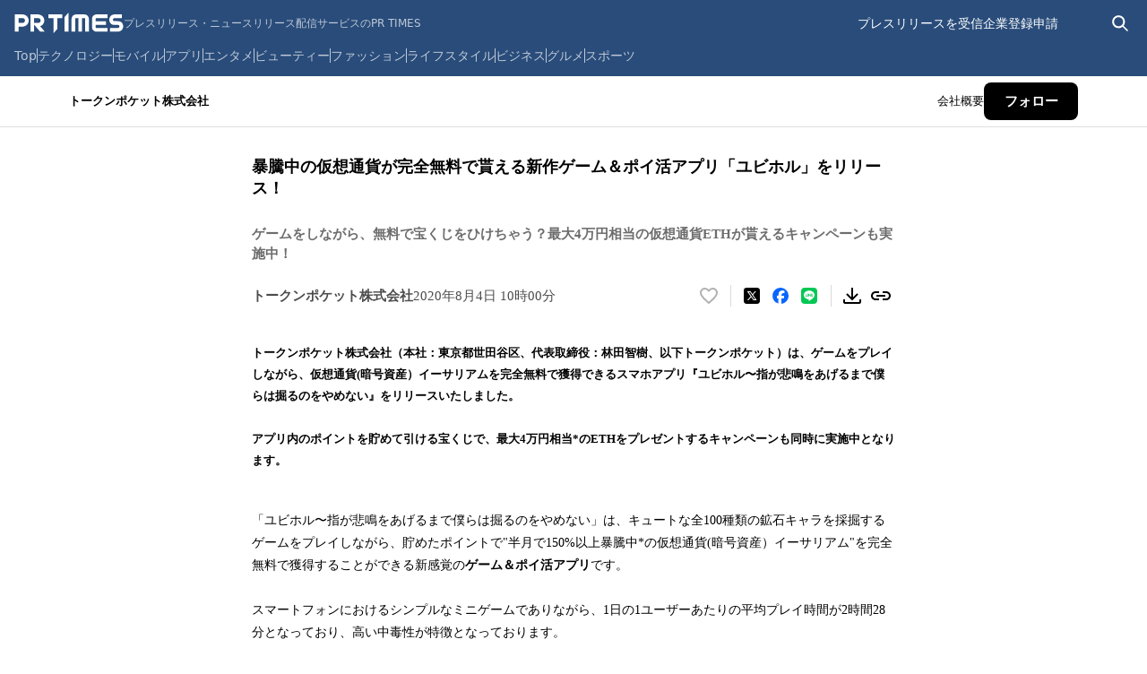

--- FILE ---
content_type: text/html; charset=utf-8
request_url: https://prtimes.jp/main/html/rd/p/000000016.000031413.html
body_size: 39581
content:
<!DOCTYPE html><html lang="ja-JP"><head><meta charSet="utf-8" data-next-head=""/><meta name="viewport" content="width=device-width" data-next-head=""/><meta name="twitter:card" content="summary_large_image" data-next-head=""/><meta name="twitter:site" content="@PRTIMES_JP" data-next-head=""/><meta name="twitter:creator" content="@PRTIMES_JP" data-next-head=""/><meta property="fb:app_id" content="1495958567142613" data-next-head=""/><meta property="og:type" content="article" data-next-head=""/><meta property="og:site_name" content="プレスリリース・ニュースリリース配信シェアNo.1｜PR TIMES" data-next-head=""/><meta name="msapplication-square70x70logo" content="/common/v4.1/images/html/favicon/mstile-70x70.png" data-next-head=""/><meta name="msapplication-square150x150logo" content="/common/v4.1/images/html/favicon/mstile-150x150.png" data-next-head=""/><meta name="msapplication-square310x310logo" content="/common/v4.1/images/html/favicon/mstile-310x310.png" data-next-head=""/><meta name="msapplication-TileColor" content="#27476E" data-next-head=""/><meta name="msapplication-TileImage" content="/common/v4.1/images/html/favicon/mstile-144x144.png" data-next-head=""/><meta name="verify-v1" content="u6bMajXn5uORlci87yg9xgHOM8V4FFzSNKe7anN0XKQ=" data-next-head=""/><link rel="apple-touch-icon" sizes="57x57" href="/common/v4.1/images/html/favicon/apple-touch-icon.png" type="image/png" data-next-head=""/><link rel="apple-touch-icon" sizes="60x60" href="/common/v4.1/images/html/favicon/apple-touch-icon-60x60.png" type="image/png" data-next-head=""/><link rel="apple-touch-icon" sizes="72x72" href="/common/v4.1/images/html/favicon/apple-touch-icon-72x72.png" type="image/png" data-next-head=""/><link rel="apple-touch-icon" sizes="76x76" href="/common/v4.1/images/html/favicon/apple-touch-icon-76x76.png" type="image/png" data-next-head=""/><link rel="apple-touch-icon" sizes="114x114" href="/common/v4.1/images/html/favicon/apple-touch-icon-114x114.png" type="image/png" data-next-head=""/><link rel="apple-touch-icon" sizes="120x120" href="/common/v4.1/images/html/favicon/apple-touch-icon-120x120.png" type="image/png" data-next-head=""/><link rel="apple-touch-icon" sizes="144x144" href="/common/v4.1/images/html/favicon/apple-touch-icon-144x144.png" type="image/png" data-next-head=""/><link rel="apple-touch-icon" sizes="152x152" href="/common/v4.1/images/html/favicon/apple-touch-icon-152x152.png" type="image/png" data-next-head=""/><link rel="apple-touch-icon" sizes="180x180" href="/common/v4.1/images/html/favicon/apple-touch-icon-180x180.png" type="image/png" data-next-head=""/><link rel="icon" sizes="24x24" href="/common/v4.1/images/html/favicon/favicon-24x24.png" type="image/png" data-next-head=""/><link rel="icon" sizes="192x192" href="/common/v4.1/images/html/favicon/favicon-192x192.png" type="image/png" data-next-head=""/><link rel="icon" sizes="196x196" href="/common/v4.1/images/html/favicon/favicon-196x196.png" type="image/png" data-next-head=""/><link rel="shortcut icon" href="/common/v4.1/images/html/favicon/favicon.ico" type="image/png" data-next-head=""/><link rel="alternate" type="application/rss+xml" href="https://prtimes.jp/index.rdf" title="PR TIMES Feed" data-next-head=""/><title data-next-head="">暴騰中の仮想通貨が完全無料で貰える新作ゲーム＆ポイ活アプリ「ユビホル」をリリース！ | トークンポケット株式会社のプレスリリース</title><meta name="robots" content="index,follow" data-next-head=""/><meta name="description" content="トークンポケット株式会社のプレスリリース（2020年8月4日 10時00分）暴騰中の仮想通貨が完全無料で貰える新作ゲーム＆ポイ活アプリ「ユビホル」をリリース！" data-next-head=""/><meta property="og:title" content="暴騰中の仮想通貨が完全無料で貰える新作ゲーム＆ポイ活アプリ「ユビホル」をリリース！" data-next-head=""/><meta property="og:description" content="トークンポケット株式会社のプレスリリース（2020年8月4日 10時00分）暴騰中の仮想通貨が完全無料で貰える新作ゲーム＆ポイ活アプリ「ユビホル」をリリース！" data-next-head=""/><meta property="og:url" content="https://prtimes.jp/main/html/rd/p/000000016.000031413.html" data-next-head=""/><meta property="og:image" content="https://prtimes.jp/i/31413/16/resize/d31413-16-192665-0.png" data-next-head=""/><meta property="og:image:type" content="image/jpeg" data-next-head=""/><meta property="og:image:width" content="1200" data-next-head=""/><meta property="og:image:height" content="630" data-next-head=""/><link rel="canonical" href="https://prtimes.jp/main/html/rd/p/000000016.000031413.html" data-next-head=""/><meta name="keywords" content="暴騰中の仮想通貨が完全無料で貰える新作ゲーム＆ポイ活アプリ「ユビホル」をリリース！,プレスリリース,ニュースリリース,配信,サイト,サービス,方法,代行,PR TIMES" data-next-head=""/><meta name="robots" content="max-image-preview:large" data-next-head=""/><script type="application/ld+json" data-next-head="">[
  {
    "@context": "https://schema.org",
    "@type": "NewsArticle",
    "mainEntityOfPage": {
      "@type": "WebPage",
      "@id": "https://prtimes.jp/main/html/rd/p/000000016.000031413.html"
    },
    "headline": "暴騰中の仮想通貨が完全無料で貰える新作ゲーム＆ポイ活アプリ「ユビホル」をリリース！",
    "description": "暴騰中の仮想通貨が完全無料で貰える新作ゲーム＆ポイ活アプリ「ユビホル」をリリース！　トークンポケット株式会社のプレスリリース",
    "datePublished": "2020-08-04 10:00:56",
    "dateModified": "2020-08-04 12:14:16",
    "articleSection": "商品サービス",
    "author": {
      "@type": "Organization",
      "name": "トークンポケット株式会社"
    },
    "publisher": {
      "@type": "Organization",
      "name": "PR TIMES",
      "logo": {
        "@type": "ImageObject",
        "url": "https://prtimes.jp/common/pc_v4/og.png",
        "width": "1200",
        "height": "630"
      }
    },
    "image": {
      "@type": "ImageObject",
      "url": "https://prtimes.jp/i/31413/16/resize/d31413-16-192665-0.png",
      "width": "auto",
      "height": "auto"
    }
  },
  {
    "@context": "https://schema.org",
    "@type": "BreadcrumbList",
    "itemListElement": [
      {
        "@type": "ListItem",
        "position": 1,
        "item": {
          "@id": "https://prtimes.jp/",
          "name": "プレスリリース"
        }
      },
      {
        "@type": "ListItem",
        "position": 2,
        "item": {
          "@id": "https://prtimes.jp/main/html/searchrlp/company_id/31413",
          "name": "トークンポケット株式会社のプレスリリース"
        }
      },
      {
        "@type": "ListItem",
        "position": 3,
        "item": {
          "@id": "https://prtimes.jp/main/html/rd/p/000000016.000031413.html",
          "name": "暴騰中の仮想通貨が完全無料で貰える新作ゲーム＆ポイ活アプリ「ユビホル」をリリース！"
        }
      }
    ]
  },
  {
    "@context": "https://schema.org",
    "@type": "BreadcrumbList",
    "itemListElement": [
      {
        "@type": "ListItem",
        "position": 1,
        "item": {
          "@id": "https://prtimes.jp/",
          "name": "プレスリリース"
        }
      },
      {
        "@type": "ListItem",
        "position": 2,
        "item": {
          "@id": "https://prtimes.jp/main/html/searchrlp/release_type_id/01",
          "name": "商品サービス"
        }
      },
      {
        "@type": "ListItem",
        "position": 3,
        "item": {
          "@id": "https://prtimes.jp/main/html/rd/p/000000016.000031413.html",
          "name": "暴騰中の仮想通貨が完全無料で貰える新作ゲーム＆ポイ活アプリ「ユビホル」をリリース！"
        }
      }
    ]
  },
  {
    "@context": "https://schema.org",
    "@type": "BreadcrumbList",
    "itemListElement": [
      {
        "@type": "ListItem",
        "position": 1,
        "item": {
          "@id": "https://prtimes.jp/",
          "name": "プレスリリース"
        }
      },
      {
        "@type": "ListItem",
        "position": 2,
        "item": {
          "@id": "https://prtimes.jp/main/html/searchbiscate/busi_cate_id/027",
          "name": "ネットサービス・アプリ"
        }
      },
      {
        "@type": "ListItem",
        "position": 3,
        "item": {
          "@id": "https://prtimes.jp/main/html/searchbiscate/busi_cate_id/027/lv2/23",
          "name": "スマートフォンゲーム"
        }
      },
      {
        "@type": "ListItem",
        "position": 4,
        "item": {
          "@id": "https://prtimes.jp/main/html/rd/p/000000016.000031413.html",
          "name": "暴騰中の仮想通貨が完全無料で貰える新作ゲーム＆ポイ活アプリ「ユビホル」をリリース！"
        }
      }
    ]
  }
]</script><meta name="nonce" content="YWJmZjllMDMtOTliYy00NWQ2LTlmMGUtYTEzZTg0MmNhZWIx"/><script type="text/javascript" nonce="YWJmZjllMDMtOTliYy00NWQ2LTlmMGUtYTEzZTg0MmNhZWIx">window.NREUM||(NREUM={});NREUM.info = {"agent":"","beacon":"bam.nr-data.net","errorBeacon":"bam.nr-data.net","licenseKey":"2bdaca1562","applicationID":"1280123183","agentToken":null,"applicationTime":2783.2640730000003,"transactionName":"ZwdXNRcDV0ICVEBbCV5NYgQHJEtQDlJDXRRbN0cISixcSRddRx0hdTYaTggDUF9MX0BfCh8QUU4VTWJYB2o=","queueTime":0,"ttGuid":"cded4b55f81fb2fb"}; (window.NREUM||(NREUM={})).init={privacy:{cookies_enabled:true},ajax:{deny_list:["bam.nr-data.net"]},feature_flags:["soft_nav"],distributed_tracing:{enabled:true}};(window.NREUM||(NREUM={})).loader_config={agentID:"1386085027",accountID:"1416579",trustKey:"1416579",xpid:"VQIGV1NUARABVllSBgMEV1wC",licenseKey:"2bdaca1562",applicationID:"1280123183",browserID:"1386085027"};;/*! For license information please see nr-loader-spa-1.308.0.min.js.LICENSE.txt */
(()=>{var e,t,r={384:(e,t,r)=>{"use strict";r.d(t,{NT:()=>a,US:()=>u,Zm:()=>o,bQ:()=>d,dV:()=>c,pV:()=>l});var n=r(6154),i=r(1863),s=r(1910);const a={beacon:"bam.nr-data.net",errorBeacon:"bam.nr-data.net"};function o(){return n.gm.NREUM||(n.gm.NREUM={}),void 0===n.gm.newrelic&&(n.gm.newrelic=n.gm.NREUM),n.gm.NREUM}function c(){let e=o();return e.o||(e.o={ST:n.gm.setTimeout,SI:n.gm.setImmediate||n.gm.setInterval,CT:n.gm.clearTimeout,XHR:n.gm.XMLHttpRequest,REQ:n.gm.Request,EV:n.gm.Event,PR:n.gm.Promise,MO:n.gm.MutationObserver,FETCH:n.gm.fetch,WS:n.gm.WebSocket},(0,s.i)(...Object.values(e.o))),e}function d(e,t){let r=o();r.initializedAgents??={},t.initializedAt={ms:(0,i.t)(),date:new Date},r.initializedAgents[e]=t}function u(e,t){o()[e]=t}function l(){return function(){let e=o();const t=e.info||{};e.info={beacon:a.beacon,errorBeacon:a.errorBeacon,...t}}(),function(){let e=o();const t=e.init||{};e.init={...t}}(),c(),function(){let e=o();const t=e.loader_config||{};e.loader_config={...t}}(),o()}},782:(e,t,r)=>{"use strict";r.d(t,{T:()=>n});const n=r(860).K7.pageViewTiming},860:(e,t,r)=>{"use strict";r.d(t,{$J:()=>u,K7:()=>c,P3:()=>d,XX:()=>i,Yy:()=>o,df:()=>s,qY:()=>n,v4:()=>a});const n="events",i="jserrors",s="browser/blobs",a="rum",o="browser/logs",c={ajax:"ajax",genericEvents:"generic_events",jserrors:i,logging:"logging",metrics:"metrics",pageAction:"page_action",pageViewEvent:"page_view_event",pageViewTiming:"page_view_timing",sessionReplay:"session_replay",sessionTrace:"session_trace",softNav:"soft_navigations",spa:"spa"},d={[c.pageViewEvent]:1,[c.pageViewTiming]:2,[c.metrics]:3,[c.jserrors]:4,[c.spa]:5,[c.ajax]:6,[c.sessionTrace]:7,[c.softNav]:8,[c.sessionReplay]:9,[c.logging]:10,[c.genericEvents]:11},u={[c.pageViewEvent]:a,[c.pageViewTiming]:n,[c.ajax]:n,[c.spa]:n,[c.softNav]:n,[c.metrics]:i,[c.jserrors]:i,[c.sessionTrace]:s,[c.sessionReplay]:s,[c.logging]:o,[c.genericEvents]:"ins"}},944:(e,t,r)=>{"use strict";r.d(t,{R:()=>i});var n=r(3241);function i(e,t){"function"==typeof console.debug&&(console.debug("New Relic Warning: https://github.com/newrelic/newrelic-browser-agent/blob/main/docs/warning-codes.md#".concat(e),t),(0,n.W)({agentIdentifier:null,drained:null,type:"data",name:"warn",feature:"warn",data:{code:e,secondary:t}}))}},993:(e,t,r)=>{"use strict";r.d(t,{A$:()=>s,ET:()=>a,TZ:()=>o,p_:()=>i});var n=r(860);const i={ERROR:"ERROR",WARN:"WARN",INFO:"INFO",DEBUG:"DEBUG",TRACE:"TRACE"},s={OFF:0,ERROR:1,WARN:2,INFO:3,DEBUG:4,TRACE:5},a="log",o=n.K7.logging},1541:(e,t,r)=>{"use strict";r.d(t,{U:()=>i,f:()=>n});const n={MFE:"MFE",BA:"BA"};function i(e,t){if(2!==t?.harvestEndpointVersion)return{};const r=t.agentRef.runtime.appMetadata.agents[0].entityGuid;return e?{"source.id":e.id,"source.name":e.name,"source.type":e.type,"parent.id":e.parent?.id||r,"parent.type":e.parent?.type||n.BA}:{"entity.guid":r,appId:t.agentRef.info.applicationID}}},1687:(e,t,r)=>{"use strict";r.d(t,{Ak:()=>d,Ze:()=>h,x3:()=>u});var n=r(3241),i=r(7836),s=r(3606),a=r(860),o=r(2646);const c={};function d(e,t){const r={staged:!1,priority:a.P3[t]||0};l(e),c[e].get(t)||c[e].set(t,r)}function u(e,t){e&&c[e]&&(c[e].get(t)&&c[e].delete(t),p(e,t,!1),c[e].size&&f(e))}function l(e){if(!e)throw new Error("agentIdentifier required");c[e]||(c[e]=new Map)}function h(e="",t="feature",r=!1){if(l(e),!e||!c[e].get(t)||r)return p(e,t);c[e].get(t).staged=!0,f(e)}function f(e){const t=Array.from(c[e]);t.every(([e,t])=>t.staged)&&(t.sort((e,t)=>e[1].priority-t[1].priority),t.forEach(([t])=>{c[e].delete(t),p(e,t)}))}function p(e,t,r=!0){const a=e?i.ee.get(e):i.ee,c=s.i.handlers;if(!a.aborted&&a.backlog&&c){if((0,n.W)({agentIdentifier:e,type:"lifecycle",name:"drain",feature:t}),r){const e=a.backlog[t],r=c[t];if(r){for(let t=0;e&&t<e.length;++t)g(e[t],r);Object.entries(r).forEach(([e,t])=>{Object.values(t||{}).forEach(t=>{t[0]?.on&&t[0]?.context()instanceof o.y&&t[0].on(e,t[1])})})}}a.isolatedBacklog||delete c[t],a.backlog[t]=null,a.emit("drain-"+t,[])}}function g(e,t){var r=e[1];Object.values(t[r]||{}).forEach(t=>{var r=e[0];if(t[0]===r){var n=t[1],i=e[3],s=e[2];n.apply(i,s)}})}},1738:(e,t,r)=>{"use strict";r.d(t,{U:()=>f,Y:()=>h});var n=r(3241),i=r(9908),s=r(1863),a=r(944),o=r(5701),c=r(3969),d=r(8362),u=r(860),l=r(4261);function h(e,t,r,s){const h=s||r;!h||h[e]&&h[e]!==d.d.prototype[e]||(h[e]=function(){(0,i.p)(c.xV,["API/"+e+"/called"],void 0,u.K7.metrics,r.ee),(0,n.W)({agentIdentifier:r.agentIdentifier,drained:!!o.B?.[r.agentIdentifier],type:"data",name:"api",feature:l.Pl+e,data:{}});try{return t.apply(this,arguments)}catch(e){(0,a.R)(23,e)}})}function f(e,t,r,n,a){const o=e.info;null===r?delete o.jsAttributes[t]:o.jsAttributes[t]=r,(a||null===r)&&(0,i.p)(l.Pl+n,[(0,s.t)(),t,r],void 0,"session",e.ee)}},1741:(e,t,r)=>{"use strict";r.d(t,{W:()=>s});var n=r(944),i=r(4261);class s{#e(e,...t){if(this[e]!==s.prototype[e])return this[e](...t);(0,n.R)(35,e)}addPageAction(e,t){return this.#e(i.hG,e,t)}register(e){return this.#e(i.eY,e)}recordCustomEvent(e,t){return this.#e(i.fF,e,t)}setPageViewName(e,t){return this.#e(i.Fw,e,t)}setCustomAttribute(e,t,r){return this.#e(i.cD,e,t,r)}noticeError(e,t){return this.#e(i.o5,e,t)}setUserId(e,t=!1){return this.#e(i.Dl,e,t)}setApplicationVersion(e){return this.#e(i.nb,e)}setErrorHandler(e){return this.#e(i.bt,e)}addRelease(e,t){return this.#e(i.k6,e,t)}log(e,t){return this.#e(i.$9,e,t)}start(){return this.#e(i.d3)}finished(e){return this.#e(i.BL,e)}recordReplay(){return this.#e(i.CH)}pauseReplay(){return this.#e(i.Tb)}addToTrace(e){return this.#e(i.U2,e)}setCurrentRouteName(e){return this.#e(i.PA,e)}interaction(e){return this.#e(i.dT,e)}wrapLogger(e,t,r){return this.#e(i.Wb,e,t,r)}measure(e,t){return this.#e(i.V1,e,t)}consent(e){return this.#e(i.Pv,e)}}},1863:(e,t,r)=>{"use strict";function n(){return Math.floor(performance.now())}r.d(t,{t:()=>n})},1910:(e,t,r)=>{"use strict";r.d(t,{i:()=>s});var n=r(944);const i=new Map;function s(...e){return e.every(e=>{if(i.has(e))return i.get(e);const t="function"==typeof e?e.toString():"",r=t.includes("[native code]"),s=t.includes("nrWrapper");return r||s||(0,n.R)(64,e?.name||t),i.set(e,r),r})}},2555:(e,t,r)=>{"use strict";r.d(t,{D:()=>o,f:()=>a});var n=r(384),i=r(8122);const s={beacon:n.NT.beacon,errorBeacon:n.NT.errorBeacon,licenseKey:void 0,applicationID:void 0,sa:void 0,queueTime:void 0,applicationTime:void 0,ttGuid:void 0,user:void 0,account:void 0,product:void 0,extra:void 0,jsAttributes:{},userAttributes:void 0,atts:void 0,transactionName:void 0,tNamePlain:void 0};function a(e){try{return!!e.licenseKey&&!!e.errorBeacon&&!!e.applicationID}catch(e){return!1}}const o=e=>(0,i.a)(e,s)},2614:(e,t,r)=>{"use strict";r.d(t,{BB:()=>a,H3:()=>n,g:()=>d,iL:()=>c,tS:()=>o,uh:()=>i,wk:()=>s});const n="NRBA",i="SESSION",s=144e5,a=18e5,o={STARTED:"session-started",PAUSE:"session-pause",RESET:"session-reset",RESUME:"session-resume",UPDATE:"session-update"},c={SAME_TAB:"same-tab",CROSS_TAB:"cross-tab"},d={OFF:0,FULL:1,ERROR:2}},2646:(e,t,r)=>{"use strict";r.d(t,{y:()=>n});class n{constructor(e){this.contextId=e}}},2843:(e,t,r)=>{"use strict";r.d(t,{G:()=>s,u:()=>i});var n=r(3878);function i(e,t=!1,r,i){(0,n.DD)("visibilitychange",function(){if(t)return void("hidden"===document.visibilityState&&e());e(document.visibilityState)},r,i)}function s(e,t,r){(0,n.sp)("pagehide",e,t,r)}},3241:(e,t,r)=>{"use strict";r.d(t,{W:()=>s});var n=r(6154);const i="newrelic";function s(e={}){try{n.gm.dispatchEvent(new CustomEvent(i,{detail:e}))}catch(e){}}},3304:(e,t,r)=>{"use strict";r.d(t,{A:()=>s});var n=r(7836);const i=()=>{const e=new WeakSet;return(t,r)=>{if("object"==typeof r&&null!==r){if(e.has(r))return;e.add(r)}return r}};function s(e){try{return JSON.stringify(e,i())??""}catch(e){try{n.ee.emit("internal-error",[e])}catch(e){}return""}}},3333:(e,t,r)=>{"use strict";r.d(t,{$v:()=>u,TZ:()=>n,Xh:()=>c,Zp:()=>i,kd:()=>d,mq:()=>o,nf:()=>a,qN:()=>s});const n=r(860).K7.genericEvents,i=["auxclick","click","copy","keydown","paste","scrollend"],s=["focus","blur"],a=4,o=1e3,c=2e3,d=["PageAction","UserAction","BrowserPerformance"],u={RESOURCES:"experimental.resources",REGISTER:"register"}},3434:(e,t,r)=>{"use strict";r.d(t,{Jt:()=>s,YM:()=>d});var n=r(7836),i=r(5607);const s="nr@original:".concat(i.W),a=50;var o=Object.prototype.hasOwnProperty,c=!1;function d(e,t){return e||(e=n.ee),r.inPlace=function(e,t,n,i,s){n||(n="");const a="-"===n.charAt(0);for(let o=0;o<t.length;o++){const c=t[o],d=e[c];l(d)||(e[c]=r(d,a?c+n:n,i,c,s))}},r.flag=s,r;function r(t,r,n,c,d){return l(t)?t:(r||(r=""),nrWrapper[s]=t,function(e,t,r){if(Object.defineProperty&&Object.keys)try{return Object.keys(e).forEach(function(r){Object.defineProperty(t,r,{get:function(){return e[r]},set:function(t){return e[r]=t,t}})}),t}catch(e){u([e],r)}for(var n in e)o.call(e,n)&&(t[n]=e[n])}(t,nrWrapper,e),nrWrapper);function nrWrapper(){var s,o,l,h;let f;try{o=this,s=[...arguments],l="function"==typeof n?n(s,o):n||{}}catch(t){u([t,"",[s,o,c],l],e)}i(r+"start",[s,o,c],l,d);const p=performance.now();let g;try{return h=t.apply(o,s),g=performance.now(),h}catch(e){throw g=performance.now(),i(r+"err",[s,o,e],l,d),f=e,f}finally{const e=g-p,t={start:p,end:g,duration:e,isLongTask:e>=a,methodName:c,thrownError:f};t.isLongTask&&i("long-task",[t,o],l,d),i(r+"end",[s,o,h],l,d)}}}function i(r,n,i,s){if(!c||t){var a=c;c=!0;try{e.emit(r,n,i,t,s)}catch(t){u([t,r,n,i],e)}c=a}}}function u(e,t){t||(t=n.ee);try{t.emit("internal-error",e)}catch(e){}}function l(e){return!(e&&"function"==typeof e&&e.apply&&!e[s])}},3606:(e,t,r)=>{"use strict";r.d(t,{i:()=>s});var n=r(9908);s.on=a;var i=s.handlers={};function s(e,t,r,s){a(s||n.d,i,e,t,r)}function a(e,t,r,i,s){s||(s="feature"),e||(e=n.d);var a=t[s]=t[s]||{};(a[r]=a[r]||[]).push([e,i])}},3738:(e,t,r)=>{"use strict";r.d(t,{He:()=>i,Kp:()=>o,Lc:()=>d,Rz:()=>u,TZ:()=>n,bD:()=>s,d3:()=>a,jx:()=>l,sl:()=>h,uP:()=>c});const n=r(860).K7.sessionTrace,i="bstResource",s="resource",a="-start",o="-end",c="fn"+a,d="fn"+o,u="pushState",l=1e3,h=3e4},3785:(e,t,r)=>{"use strict";r.d(t,{R:()=>c,b:()=>d});var n=r(9908),i=r(1863),s=r(860),a=r(3969),o=r(993);function c(e,t,r={},c=o.p_.INFO,d=!0,u,l=(0,i.t)()){(0,n.p)(a.xV,["API/logging/".concat(c.toLowerCase(),"/called")],void 0,s.K7.metrics,e),(0,n.p)(o.ET,[l,t,r,c,d,u],void 0,s.K7.logging,e)}function d(e){return"string"==typeof e&&Object.values(o.p_).some(t=>t===e.toUpperCase().trim())}},3878:(e,t,r)=>{"use strict";function n(e,t){return{capture:e,passive:!1,signal:t}}function i(e,t,r=!1,i){window.addEventListener(e,t,n(r,i))}function s(e,t,r=!1,i){document.addEventListener(e,t,n(r,i))}r.d(t,{DD:()=>s,jT:()=>n,sp:()=>i})},3962:(e,t,r)=>{"use strict";r.d(t,{AM:()=>a,O2:()=>l,OV:()=>s,Qu:()=>h,TZ:()=>c,ih:()=>f,pP:()=>o,t1:()=>u,tC:()=>i,wD:()=>d});var n=r(860);const i=["click","keydown","submit"],s="popstate",a="api",o="initialPageLoad",c=n.K7.softNav,d=5e3,u=500,l={INITIAL_PAGE_LOAD:"",ROUTE_CHANGE:1,UNSPECIFIED:2},h={INTERACTION:1,AJAX:2,CUSTOM_END:3,CUSTOM_TRACER:4},f={IP:"in progress",PF:"pending finish",FIN:"finished",CAN:"cancelled"}},3969:(e,t,r)=>{"use strict";r.d(t,{TZ:()=>n,XG:()=>o,rs:()=>i,xV:()=>a,z_:()=>s});const n=r(860).K7.metrics,i="sm",s="cm",a="storeSupportabilityMetrics",o="storeEventMetrics"},4234:(e,t,r)=>{"use strict";r.d(t,{W:()=>s});var n=r(7836),i=r(1687);class s{constructor(e,t){this.agentIdentifier=e,this.ee=n.ee.get(e),this.featureName=t,this.blocked=!1}deregisterDrain(){(0,i.x3)(this.agentIdentifier,this.featureName)}}},4261:(e,t,r)=>{"use strict";r.d(t,{$9:()=>u,BL:()=>c,CH:()=>p,Dl:()=>R,Fw:()=>w,PA:()=>v,Pl:()=>n,Pv:()=>A,Tb:()=>h,U2:()=>a,V1:()=>E,Wb:()=>T,bt:()=>y,cD:()=>b,d3:()=>x,dT:()=>d,eY:()=>g,fF:()=>f,hG:()=>s,hw:()=>i,k6:()=>o,nb:()=>m,o5:()=>l});const n="api-",i=n+"ixn-",s="addPageAction",a="addToTrace",o="addRelease",c="finished",d="interaction",u="log",l="noticeError",h="pauseReplay",f="recordCustomEvent",p="recordReplay",g="register",m="setApplicationVersion",v="setCurrentRouteName",b="setCustomAttribute",y="setErrorHandler",w="setPageViewName",R="setUserId",x="start",T="wrapLogger",E="measure",A="consent"},5205:(e,t,r)=>{"use strict";r.d(t,{j:()=>S});var n=r(384),i=r(1741);var s=r(2555),a=r(3333);const o=e=>{if(!e||"string"!=typeof e)return!1;try{document.createDocumentFragment().querySelector(e)}catch{return!1}return!0};var c=r(2614),d=r(944),u=r(8122);const l="[data-nr-mask]",h=e=>(0,u.a)(e,(()=>{const e={feature_flags:[],experimental:{allow_registered_children:!1,resources:!1},mask_selector:"*",block_selector:"[data-nr-block]",mask_input_options:{color:!1,date:!1,"datetime-local":!1,email:!1,month:!1,number:!1,range:!1,search:!1,tel:!1,text:!1,time:!1,url:!1,week:!1,textarea:!1,select:!1,password:!0}};return{ajax:{deny_list:void 0,block_internal:!0,enabled:!0,autoStart:!0},api:{get allow_registered_children(){return e.feature_flags.includes(a.$v.REGISTER)||e.experimental.allow_registered_children},set allow_registered_children(t){e.experimental.allow_registered_children=t},duplicate_registered_data:!1},browser_consent_mode:{enabled:!1},distributed_tracing:{enabled:void 0,exclude_newrelic_header:void 0,cors_use_newrelic_header:void 0,cors_use_tracecontext_headers:void 0,allowed_origins:void 0},get feature_flags(){return e.feature_flags},set feature_flags(t){e.feature_flags=t},generic_events:{enabled:!0,autoStart:!0},harvest:{interval:30},jserrors:{enabled:!0,autoStart:!0},logging:{enabled:!0,autoStart:!0},metrics:{enabled:!0,autoStart:!0},obfuscate:void 0,page_action:{enabled:!0},page_view_event:{enabled:!0,autoStart:!0},page_view_timing:{enabled:!0,autoStart:!0},performance:{capture_marks:!1,capture_measures:!1,capture_detail:!0,resources:{get enabled(){return e.feature_flags.includes(a.$v.RESOURCES)||e.experimental.resources},set enabled(t){e.experimental.resources=t},asset_types:[],first_party_domains:[],ignore_newrelic:!0}},privacy:{cookies_enabled:!0},proxy:{assets:void 0,beacon:void 0},session:{expiresMs:c.wk,inactiveMs:c.BB},session_replay:{autoStart:!0,enabled:!1,preload:!1,sampling_rate:10,error_sampling_rate:100,collect_fonts:!1,inline_images:!1,fix_stylesheets:!0,mask_all_inputs:!0,get mask_text_selector(){return e.mask_selector},set mask_text_selector(t){o(t)?e.mask_selector="".concat(t,",").concat(l):""===t||null===t?e.mask_selector=l:(0,d.R)(5,t)},get block_class(){return"nr-block"},get ignore_class(){return"nr-ignore"},get mask_text_class(){return"nr-mask"},get block_selector(){return e.block_selector},set block_selector(t){o(t)?e.block_selector+=",".concat(t):""!==t&&(0,d.R)(6,t)},get mask_input_options(){return e.mask_input_options},set mask_input_options(t){t&&"object"==typeof t?e.mask_input_options={...t,password:!0}:(0,d.R)(7,t)}},session_trace:{enabled:!0,autoStart:!0},soft_navigations:{enabled:!0,autoStart:!0},spa:{enabled:!0,autoStart:!0},ssl:void 0,user_actions:{enabled:!0,elementAttributes:["id","className","tagName","type"]}}})());var f=r(6154),p=r(9324);let g=0;const m={buildEnv:p.F3,distMethod:p.Xs,version:p.xv,originTime:f.WN},v={consented:!1},b={appMetadata:{},get consented(){return this.session?.state?.consent||v.consented},set consented(e){v.consented=e},customTransaction:void 0,denyList:void 0,disabled:!1,harvester:void 0,isolatedBacklog:!1,isRecording:!1,loaderType:void 0,maxBytes:3e4,obfuscator:void 0,onerror:void 0,ptid:void 0,releaseIds:{},session:void 0,timeKeeper:void 0,registeredEntities:[],jsAttributesMetadata:{bytes:0},get harvestCount(){return++g}},y=e=>{const t=(0,u.a)(e,b),r=Object.keys(m).reduce((e,t)=>(e[t]={value:m[t],writable:!1,configurable:!0,enumerable:!0},e),{});return Object.defineProperties(t,r)};var w=r(5701);const R=e=>{const t=e.startsWith("http");e+="/",r.p=t?e:"https://"+e};var x=r(7836),T=r(3241);const E={accountID:void 0,trustKey:void 0,agentID:void 0,licenseKey:void 0,applicationID:void 0,xpid:void 0},A=e=>(0,u.a)(e,E),_=new Set;function S(e,t={},r,a){let{init:o,info:c,loader_config:d,runtime:u={},exposed:l=!0}=t;if(!c){const e=(0,n.pV)();o=e.init,c=e.info,d=e.loader_config}e.init=h(o||{}),e.loader_config=A(d||{}),c.jsAttributes??={},f.bv&&(c.jsAttributes.isWorker=!0),e.info=(0,s.D)(c);const p=e.init,g=[c.beacon,c.errorBeacon];_.has(e.agentIdentifier)||(p.proxy.assets&&(R(p.proxy.assets),g.push(p.proxy.assets)),p.proxy.beacon&&g.push(p.proxy.beacon),e.beacons=[...g],function(e){const t=(0,n.pV)();Object.getOwnPropertyNames(i.W.prototype).forEach(r=>{const n=i.W.prototype[r];if("function"!=typeof n||"constructor"===n)return;let s=t[r];e[r]&&!1!==e.exposed&&"micro-agent"!==e.runtime?.loaderType&&(t[r]=(...t)=>{const n=e[r](...t);return s?s(...t):n})})}(e),(0,n.US)("activatedFeatures",w.B)),u.denyList=[...p.ajax.deny_list||[],...p.ajax.block_internal?g:[]],u.ptid=e.agentIdentifier,u.loaderType=r,e.runtime=y(u),_.has(e.agentIdentifier)||(e.ee=x.ee.get(e.agentIdentifier),e.exposed=l,(0,T.W)({agentIdentifier:e.agentIdentifier,drained:!!w.B?.[e.agentIdentifier],type:"lifecycle",name:"initialize",feature:void 0,data:e.config})),_.add(e.agentIdentifier)}},5270:(e,t,r)=>{"use strict";r.d(t,{Aw:()=>a,SR:()=>s,rF:()=>o});var n=r(384),i=r(7767);function s(e){return!!(0,n.dV)().o.MO&&(0,i.V)(e)&&!0===e?.session_trace.enabled}function a(e){return!0===e?.session_replay.preload&&s(e)}function o(e,t){try{if("string"==typeof t?.type){if("password"===t.type.toLowerCase())return"*".repeat(e?.length||0);if(void 0!==t?.dataset?.nrUnmask||t?.classList?.contains("nr-unmask"))return e}}catch(e){}return"string"==typeof e?e.replace(/[\S]/g,"*"):"*".repeat(e?.length||0)}},5289:(e,t,r)=>{"use strict";r.d(t,{GG:()=>a,Qr:()=>c,sB:()=>o});var n=r(3878),i=r(6389);function s(){return"undefined"==typeof document||"complete"===document.readyState}function a(e,t){if(s())return e();const r=(0,i.J)(e),a=setInterval(()=>{s()&&(clearInterval(a),r())},500);(0,n.sp)("load",r,t)}function o(e){if(s())return e();(0,n.DD)("DOMContentLoaded",e)}function c(e){if(s())return e();(0,n.sp)("popstate",e)}},5607:(e,t,r)=>{"use strict";r.d(t,{W:()=>n});const n=(0,r(9566).bz)()},5701:(e,t,r)=>{"use strict";r.d(t,{B:()=>s,t:()=>a});var n=r(3241);const i=new Set,s={};function a(e,t){const r=t.agentIdentifier;s[r]??={},e&&"object"==typeof e&&(i.has(r)||(t.ee.emit("rumresp",[e]),s[r]=e,i.add(r),(0,n.W)({agentIdentifier:r,loaded:!0,drained:!0,type:"lifecycle",name:"load",feature:void 0,data:e})))}},6154:(e,t,r)=>{"use strict";r.d(t,{OF:()=>d,RI:()=>i,WN:()=>h,bv:()=>s,eN:()=>f,gm:()=>a,lR:()=>l,m:()=>c,mw:()=>o,sb:()=>u});var n=r(1863);const i="undefined"!=typeof window&&!!window.document,s="undefined"!=typeof WorkerGlobalScope&&("undefined"!=typeof self&&self instanceof WorkerGlobalScope&&self.navigator instanceof WorkerNavigator||"undefined"!=typeof globalThis&&globalThis instanceof WorkerGlobalScope&&globalThis.navigator instanceof WorkerNavigator),a=i?window:"undefined"!=typeof WorkerGlobalScope&&("undefined"!=typeof self&&self instanceof WorkerGlobalScope&&self||"undefined"!=typeof globalThis&&globalThis instanceof WorkerGlobalScope&&globalThis),o=Boolean("hidden"===a?.document?.visibilityState),c=""+a?.location,d=/iPad|iPhone|iPod/.test(a.navigator?.userAgent),u=d&&"undefined"==typeof SharedWorker,l=(()=>{const e=a.navigator?.userAgent?.match(/Firefox[/\s](\d+\.\d+)/);return Array.isArray(e)&&e.length>=2?+e[1]:0})(),h=Date.now()-(0,n.t)(),f=()=>"undefined"!=typeof PerformanceNavigationTiming&&a?.performance?.getEntriesByType("navigation")?.[0]?.responseStart},6344:(e,t,r)=>{"use strict";r.d(t,{BB:()=>u,Qb:()=>l,TZ:()=>i,Ug:()=>a,Vh:()=>s,_s:()=>o,bc:()=>d,yP:()=>c});var n=r(2614);const i=r(860).K7.sessionReplay,s="errorDuringReplay",a=.12,o={DomContentLoaded:0,Load:1,FullSnapshot:2,IncrementalSnapshot:3,Meta:4,Custom:5},c={[n.g.ERROR]:15e3,[n.g.FULL]:3e5,[n.g.OFF]:0},d={RESET:{message:"Session was reset",sm:"Reset"},IMPORT:{message:"Recorder failed to import",sm:"Import"},TOO_MANY:{message:"429: Too Many Requests",sm:"Too-Many"},TOO_BIG:{message:"Payload was too large",sm:"Too-Big"},CROSS_TAB:{message:"Session Entity was set to OFF on another tab",sm:"Cross-Tab"},ENTITLEMENTS:{message:"Session Replay is not allowed and will not be started",sm:"Entitlement"}},u=5e3,l={API:"api",RESUME:"resume",SWITCH_TO_FULL:"switchToFull",INITIALIZE:"initialize",PRELOAD:"preload"}},6389:(e,t,r)=>{"use strict";function n(e,t=500,r={}){const n=r?.leading||!1;let i;return(...r)=>{n&&void 0===i&&(e.apply(this,r),i=setTimeout(()=>{i=clearTimeout(i)},t)),n||(clearTimeout(i),i=setTimeout(()=>{e.apply(this,r)},t))}}function i(e){let t=!1;return(...r)=>{t||(t=!0,e.apply(this,r))}}r.d(t,{J:()=>i,s:()=>n})},6630:(e,t,r)=>{"use strict";r.d(t,{T:()=>n});const n=r(860).K7.pageViewEvent},6774:(e,t,r)=>{"use strict";r.d(t,{T:()=>n});const n=r(860).K7.jserrors},7295:(e,t,r)=>{"use strict";r.d(t,{Xv:()=>a,gX:()=>i,iW:()=>s});var n=[];function i(e){if(!e||s(e))return!1;if(0===n.length)return!0;if("*"===n[0].hostname)return!1;for(var t=0;t<n.length;t++){var r=n[t];if(r.hostname.test(e.hostname)&&r.pathname.test(e.pathname))return!1}return!0}function s(e){return void 0===e.hostname}function a(e){if(n=[],e&&e.length)for(var t=0;t<e.length;t++){let r=e[t];if(!r)continue;if("*"===r)return void(n=[{hostname:"*"}]);0===r.indexOf("http://")?r=r.substring(7):0===r.indexOf("https://")&&(r=r.substring(8));const i=r.indexOf("/");let s,a;i>0?(s=r.substring(0,i),a=r.substring(i)):(s=r,a="*");let[c]=s.split(":");n.push({hostname:o(c),pathname:o(a,!0)})}}function o(e,t=!1){const r=e.replace(/[.+?^${}()|[\]\\]/g,e=>"\\"+e).replace(/\*/g,".*?");return new RegExp((t?"^":"")+r+"$")}},7485:(e,t,r)=>{"use strict";r.d(t,{D:()=>i});var n=r(6154);function i(e){if(0===(e||"").indexOf("data:"))return{protocol:"data"};try{const t=new URL(e,location.href),r={port:t.port,hostname:t.hostname,pathname:t.pathname,search:t.search,protocol:t.protocol.slice(0,t.protocol.indexOf(":")),sameOrigin:t.protocol===n.gm?.location?.protocol&&t.host===n.gm?.location?.host};return r.port&&""!==r.port||("http:"===t.protocol&&(r.port="80"),"https:"===t.protocol&&(r.port="443")),r.pathname&&""!==r.pathname?r.pathname.startsWith("/")||(r.pathname="/".concat(r.pathname)):r.pathname="/",r}catch(e){return{}}}},7699:(e,t,r)=>{"use strict";r.d(t,{It:()=>s,KC:()=>o,No:()=>i,qh:()=>a});var n=r(860);const i=16e3,s=1e6,a="SESSION_ERROR",o={[n.K7.logging]:!0,[n.K7.genericEvents]:!1,[n.K7.jserrors]:!1,[n.K7.ajax]:!1}},7767:(e,t,r)=>{"use strict";r.d(t,{V:()=>i});var n=r(6154);const i=e=>n.RI&&!0===e?.privacy.cookies_enabled},7836:(e,t,r)=>{"use strict";r.d(t,{P:()=>o,ee:()=>c});var n=r(384),i=r(8990),s=r(2646),a=r(5607);const o="nr@context:".concat(a.W),c=function e(t,r){var n={},a={},u={},l=!1;try{l=16===r.length&&d.initializedAgents?.[r]?.runtime.isolatedBacklog}catch(e){}var h={on:p,addEventListener:p,removeEventListener:function(e,t){var r=n[e];if(!r)return;for(var i=0;i<r.length;i++)r[i]===t&&r.splice(i,1)},emit:function(e,r,n,i,s){!1!==s&&(s=!0);if(c.aborted&&!i)return;t&&s&&t.emit(e,r,n);var o=f(n);g(e).forEach(e=>{e.apply(o,r)});var d=v()[a[e]];d&&d.push([h,e,r,o]);return o},get:m,listeners:g,context:f,buffer:function(e,t){const r=v();if(t=t||"feature",h.aborted)return;Object.entries(e||{}).forEach(([e,n])=>{a[n]=t,t in r||(r[t]=[])})},abort:function(){h._aborted=!0,Object.keys(h.backlog).forEach(e=>{delete h.backlog[e]})},isBuffering:function(e){return!!v()[a[e]]},debugId:r,backlog:l?{}:t&&"object"==typeof t.backlog?t.backlog:{},isolatedBacklog:l};return Object.defineProperty(h,"aborted",{get:()=>{let e=h._aborted||!1;return e||(t&&(e=t.aborted),e)}}),h;function f(e){return e&&e instanceof s.y?e:e?(0,i.I)(e,o,()=>new s.y(o)):new s.y(o)}function p(e,t){n[e]=g(e).concat(t)}function g(e){return n[e]||[]}function m(t){return u[t]=u[t]||e(h,t)}function v(){return h.backlog}}(void 0,"globalEE"),d=(0,n.Zm)();d.ee||(d.ee=c)},8122:(e,t,r)=>{"use strict";r.d(t,{a:()=>i});var n=r(944);function i(e,t){try{if(!e||"object"!=typeof e)return(0,n.R)(3);if(!t||"object"!=typeof t)return(0,n.R)(4);const r=Object.create(Object.getPrototypeOf(t),Object.getOwnPropertyDescriptors(t)),s=0===Object.keys(r).length?e:r;for(let a in s)if(void 0!==e[a])try{if(null===e[a]){r[a]=null;continue}Array.isArray(e[a])&&Array.isArray(t[a])?r[a]=Array.from(new Set([...e[a],...t[a]])):"object"==typeof e[a]&&"object"==typeof t[a]?r[a]=i(e[a],t[a]):r[a]=e[a]}catch(e){r[a]||(0,n.R)(1,e)}return r}catch(e){(0,n.R)(2,e)}}},8139:(e,t,r)=>{"use strict";r.d(t,{u:()=>h});var n=r(7836),i=r(3434),s=r(8990),a=r(6154);const o={},c=a.gm.XMLHttpRequest,d="addEventListener",u="removeEventListener",l="nr@wrapped:".concat(n.P);function h(e){var t=function(e){return(e||n.ee).get("events")}(e);if(o[t.debugId]++)return t;o[t.debugId]=1;var r=(0,i.YM)(t,!0);function h(e){r.inPlace(e,[d,u],"-",p)}function p(e,t){return e[1]}return"getPrototypeOf"in Object&&(a.RI&&f(document,h),c&&f(c.prototype,h),f(a.gm,h)),t.on(d+"-start",function(e,t){var n=e[1];if(null!==n&&("function"==typeof n||"object"==typeof n)&&"newrelic"!==e[0]){var i=(0,s.I)(n,l,function(){var e={object:function(){if("function"!=typeof n.handleEvent)return;return n.handleEvent.apply(n,arguments)},function:n}[typeof n];return e?r(e,"fn-",null,e.name||"anonymous"):n});this.wrapped=e[1]=i}}),t.on(u+"-start",function(e){e[1]=this.wrapped||e[1]}),t}function f(e,t,...r){let n=e;for(;"object"==typeof n&&!Object.prototype.hasOwnProperty.call(n,d);)n=Object.getPrototypeOf(n);n&&t(n,...r)}},8362:(e,t,r)=>{"use strict";r.d(t,{d:()=>s});var n=r(9566),i=r(1741);class s extends i.W{agentIdentifier=(0,n.LA)(16)}},8374:(e,t,r)=>{r.nc=(()=>{try{return document?.currentScript?.nonce}catch(e){}return""})()},8990:(e,t,r)=>{"use strict";r.d(t,{I:()=>i});var n=Object.prototype.hasOwnProperty;function i(e,t,r){if(n.call(e,t))return e[t];var i=r();if(Object.defineProperty&&Object.keys)try{return Object.defineProperty(e,t,{value:i,writable:!0,enumerable:!1}),i}catch(e){}return e[t]=i,i}},9119:(e,t,r)=>{"use strict";r.d(t,{L:()=>s});var n=/([^?#]*)[^#]*(#[^?]*|$).*/,i=/([^?#]*)().*/;function s(e,t){return e?e.replace(t?n:i,"$1$2"):e}},9300:(e,t,r)=>{"use strict";r.d(t,{T:()=>n});const n=r(860).K7.ajax},9324:(e,t,r)=>{"use strict";r.d(t,{AJ:()=>a,F3:()=>i,Xs:()=>s,Yq:()=>o,xv:()=>n});const n="1.308.0",i="PROD",s="CDN",a="@newrelic/rrweb",o="1.0.1"},9566:(e,t,r)=>{"use strict";r.d(t,{LA:()=>o,ZF:()=>c,bz:()=>a,el:()=>d});var n=r(6154);const i="xxxxxxxx-xxxx-4xxx-yxxx-xxxxxxxxxxxx";function s(e,t){return e?15&e[t]:16*Math.random()|0}function a(){const e=n.gm?.crypto||n.gm?.msCrypto;let t,r=0;return e&&e.getRandomValues&&(t=e.getRandomValues(new Uint8Array(30))),i.split("").map(e=>"x"===e?s(t,r++).toString(16):"y"===e?(3&s()|8).toString(16):e).join("")}function o(e){const t=n.gm?.crypto||n.gm?.msCrypto;let r,i=0;t&&t.getRandomValues&&(r=t.getRandomValues(new Uint8Array(e)));const a=[];for(var o=0;o<e;o++)a.push(s(r,i++).toString(16));return a.join("")}function c(){return o(16)}function d(){return o(32)}},9908:(e,t,r)=>{"use strict";r.d(t,{d:()=>n,p:()=>i});var n=r(7836).ee.get("handle");function i(e,t,r,i,s){s?(s.buffer([e],i),s.emit(e,t,r)):(n.buffer([e],i),n.emit(e,t,r))}}},n={};function i(e){var t=n[e];if(void 0!==t)return t.exports;var s=n[e]={exports:{}};return r[e](s,s.exports,i),s.exports}i.m=r,i.d=(e,t)=>{for(var r in t)i.o(t,r)&&!i.o(e,r)&&Object.defineProperty(e,r,{enumerable:!0,get:t[r]})},i.f={},i.e=e=>Promise.all(Object.keys(i.f).reduce((t,r)=>(i.f[r](e,t),t),[])),i.u=e=>({212:"nr-spa-compressor",249:"nr-spa-recorder",478:"nr-spa"}[e]+"-1.308.0.min.js"),i.o=(e,t)=>Object.prototype.hasOwnProperty.call(e,t),e={},t="NRBA-1.308.0.PROD:",i.l=(r,n,s,a)=>{if(e[r])e[r].push(n);else{var o,c;if(void 0!==s)for(var d=document.getElementsByTagName("script"),u=0;u<d.length;u++){var l=d[u];if(l.getAttribute("src")==r||l.getAttribute("data-webpack")==t+s){o=l;break}}if(!o){c=!0;var h={478:"sha512-RSfSVnmHk59T/uIPbdSE0LPeqcEdF4/+XhfJdBuccH5rYMOEZDhFdtnh6X6nJk7hGpzHd9Ujhsy7lZEz/ORYCQ==",249:"sha512-ehJXhmntm85NSqW4MkhfQqmeKFulra3klDyY0OPDUE+sQ3GokHlPh1pmAzuNy//3j4ac6lzIbmXLvGQBMYmrkg==",212:"sha512-B9h4CR46ndKRgMBcK+j67uSR2RCnJfGefU+A7FrgR/k42ovXy5x/MAVFiSvFxuVeEk/pNLgvYGMp1cBSK/G6Fg=="};(o=document.createElement("script")).charset="utf-8",i.nc&&o.setAttribute("nonce",i.nc),o.setAttribute("data-webpack",t+s),o.src=r,0!==o.src.indexOf(window.location.origin+"/")&&(o.crossOrigin="anonymous"),h[a]&&(o.integrity=h[a])}e[r]=[n];var f=(t,n)=>{o.onerror=o.onload=null,clearTimeout(p);var i=e[r];if(delete e[r],o.parentNode&&o.parentNode.removeChild(o),i&&i.forEach(e=>e(n)),t)return t(n)},p=setTimeout(f.bind(null,void 0,{type:"timeout",target:o}),12e4);o.onerror=f.bind(null,o.onerror),o.onload=f.bind(null,o.onload),c&&document.head.appendChild(o)}},i.r=e=>{"undefined"!=typeof Symbol&&Symbol.toStringTag&&Object.defineProperty(e,Symbol.toStringTag,{value:"Module"}),Object.defineProperty(e,"__esModule",{value:!0})},i.p="https://js-agent.newrelic.com/",(()=>{var e={38:0,788:0};i.f.j=(t,r)=>{var n=i.o(e,t)?e[t]:void 0;if(0!==n)if(n)r.push(n[2]);else{var s=new Promise((r,i)=>n=e[t]=[r,i]);r.push(n[2]=s);var a=i.p+i.u(t),o=new Error;i.l(a,r=>{if(i.o(e,t)&&(0!==(n=e[t])&&(e[t]=void 0),n)){var s=r&&("load"===r.type?"missing":r.type),a=r&&r.target&&r.target.src;o.message="Loading chunk "+t+" failed: ("+s+": "+a+")",o.name="ChunkLoadError",o.type=s,o.request=a,n[1](o)}},"chunk-"+t,t)}};var t=(t,r)=>{var n,s,[a,o,c]=r,d=0;if(a.some(t=>0!==e[t])){for(n in o)i.o(o,n)&&(i.m[n]=o[n]);if(c)c(i)}for(t&&t(r);d<a.length;d++)s=a[d],i.o(e,s)&&e[s]&&e[s][0](),e[s]=0},r=self["webpackChunk:NRBA-1.308.0.PROD"]=self["webpackChunk:NRBA-1.308.0.PROD"]||[];r.forEach(t.bind(null,0)),r.push=t.bind(null,r.push.bind(r))})(),(()=>{"use strict";i(8374);var e=i(8362),t=i(860);const r=Object.values(t.K7);var n=i(5205);var s=i(9908),a=i(1863),o=i(4261),c=i(1738);var d=i(1687),u=i(4234),l=i(5289),h=i(6154),f=i(944),p=i(5270),g=i(7767),m=i(6389),v=i(7699);class b extends u.W{constructor(e,t){super(e.agentIdentifier,t),this.agentRef=e,this.abortHandler=void 0,this.featAggregate=void 0,this.loadedSuccessfully=void 0,this.onAggregateImported=new Promise(e=>{this.loadedSuccessfully=e}),this.deferred=Promise.resolve(),!1===e.init[this.featureName].autoStart?this.deferred=new Promise((t,r)=>{this.ee.on("manual-start-all",(0,m.J)(()=>{(0,d.Ak)(e.agentIdentifier,this.featureName),t()}))}):(0,d.Ak)(e.agentIdentifier,t)}importAggregator(e,t,r={}){if(this.featAggregate)return;const n=async()=>{let n;await this.deferred;try{if((0,g.V)(e.init)){const{setupAgentSession:t}=await i.e(478).then(i.bind(i,8766));n=t(e)}}catch(e){(0,f.R)(20,e),this.ee.emit("internal-error",[e]),(0,s.p)(v.qh,[e],void 0,this.featureName,this.ee)}try{if(!this.#t(this.featureName,n,e.init))return(0,d.Ze)(this.agentIdentifier,this.featureName),void this.loadedSuccessfully(!1);const{Aggregate:i}=await t();this.featAggregate=new i(e,r),e.runtime.harvester.initializedAggregates.push(this.featAggregate),this.loadedSuccessfully(!0)}catch(e){(0,f.R)(34,e),this.abortHandler?.(),(0,d.Ze)(this.agentIdentifier,this.featureName,!0),this.loadedSuccessfully(!1),this.ee&&this.ee.abort()}};h.RI?(0,l.GG)(()=>n(),!0):n()}#t(e,r,n){if(this.blocked)return!1;switch(e){case t.K7.sessionReplay:return(0,p.SR)(n)&&!!r;case t.K7.sessionTrace:return!!r;default:return!0}}}var y=i(6630),w=i(2614),R=i(3241);class x extends b{static featureName=y.T;constructor(e){var t;super(e,y.T),this.setupInspectionEvents(e.agentIdentifier),t=e,(0,c.Y)(o.Fw,function(e,r){"string"==typeof e&&("/"!==e.charAt(0)&&(e="/"+e),t.runtime.customTransaction=(r||"http://custom.transaction")+e,(0,s.p)(o.Pl+o.Fw,[(0,a.t)()],void 0,void 0,t.ee))},t),this.importAggregator(e,()=>i.e(478).then(i.bind(i,2467)))}setupInspectionEvents(e){const t=(t,r)=>{t&&(0,R.W)({agentIdentifier:e,timeStamp:t.timeStamp,loaded:"complete"===t.target.readyState,type:"window",name:r,data:t.target.location+""})};(0,l.sB)(e=>{t(e,"DOMContentLoaded")}),(0,l.GG)(e=>{t(e,"load")}),(0,l.Qr)(e=>{t(e,"navigate")}),this.ee.on(w.tS.UPDATE,(t,r)=>{(0,R.W)({agentIdentifier:e,type:"lifecycle",name:"session",data:r})})}}var T=i(384);class E extends e.d{constructor(e){var t;(super(),h.gm)?(this.features={},(0,T.bQ)(this.agentIdentifier,this),this.desiredFeatures=new Set(e.features||[]),this.desiredFeatures.add(x),(0,n.j)(this,e,e.loaderType||"agent"),t=this,(0,c.Y)(o.cD,function(e,r,n=!1){if("string"==typeof e){if(["string","number","boolean"].includes(typeof r)||null===r)return(0,c.U)(t,e,r,o.cD,n);(0,f.R)(40,typeof r)}else(0,f.R)(39,typeof e)},t),function(e){(0,c.Y)(o.Dl,function(t,r=!1){if("string"!=typeof t&&null!==t)return void(0,f.R)(41,typeof t);const n=e.info.jsAttributes["enduser.id"];r&&null!=n&&n!==t?(0,s.p)(o.Pl+"setUserIdAndResetSession",[t],void 0,"session",e.ee):(0,c.U)(e,"enduser.id",t,o.Dl,!0)},e)}(this),function(e){(0,c.Y)(o.nb,function(t){if("string"==typeof t||null===t)return(0,c.U)(e,"application.version",t,o.nb,!1);(0,f.R)(42,typeof t)},e)}(this),function(e){(0,c.Y)(o.d3,function(){e.ee.emit("manual-start-all")},e)}(this),function(e){(0,c.Y)(o.Pv,function(t=!0){if("boolean"==typeof t){if((0,s.p)(o.Pl+o.Pv,[t],void 0,"session",e.ee),e.runtime.consented=t,t){const t=e.features.page_view_event;t.onAggregateImported.then(e=>{const r=t.featAggregate;e&&!r.sentRum&&r.sendRum()})}}else(0,f.R)(65,typeof t)},e)}(this),this.run()):(0,f.R)(21)}get config(){return{info:this.info,init:this.init,loader_config:this.loader_config,runtime:this.runtime}}get api(){return this}run(){try{const e=function(e){const t={};return r.forEach(r=>{t[r]=!!e[r]?.enabled}),t}(this.init),n=[...this.desiredFeatures];n.sort((e,r)=>t.P3[e.featureName]-t.P3[r.featureName]),n.forEach(r=>{if(!e[r.featureName]&&r.featureName!==t.K7.pageViewEvent)return;if(r.featureName===t.K7.spa)return void(0,f.R)(67);const n=function(e){switch(e){case t.K7.ajax:return[t.K7.jserrors];case t.K7.sessionTrace:return[t.K7.ajax,t.K7.pageViewEvent];case t.K7.sessionReplay:return[t.K7.sessionTrace];case t.K7.pageViewTiming:return[t.K7.pageViewEvent];default:return[]}}(r.featureName).filter(e=>!(e in this.features));n.length>0&&(0,f.R)(36,{targetFeature:r.featureName,missingDependencies:n}),this.features[r.featureName]=new r(this)})}catch(e){(0,f.R)(22,e);for(const e in this.features)this.features[e].abortHandler?.();const t=(0,T.Zm)();delete t.initializedAgents[this.agentIdentifier]?.features,delete this.sharedAggregator;return t.ee.get(this.agentIdentifier).abort(),!1}}}var A=i(2843),_=i(782);class S extends b{static featureName=_.T;constructor(e){super(e,_.T),h.RI&&((0,A.u)(()=>(0,s.p)("docHidden",[(0,a.t)()],void 0,_.T,this.ee),!0),(0,A.G)(()=>(0,s.p)("winPagehide",[(0,a.t)()],void 0,_.T,this.ee)),this.importAggregator(e,()=>i.e(478).then(i.bind(i,9917))))}}var O=i(3969);class I extends b{static featureName=O.TZ;constructor(e){super(e,O.TZ),h.RI&&document.addEventListener("securitypolicyviolation",e=>{(0,s.p)(O.xV,["Generic/CSPViolation/Detected"],void 0,this.featureName,this.ee)}),this.importAggregator(e,()=>i.e(478).then(i.bind(i,6555)))}}var N=i(6774),P=i(3878),k=i(3304);class D{constructor(e,t,r,n,i){this.name="UncaughtError",this.message="string"==typeof e?e:(0,k.A)(e),this.sourceURL=t,this.line=r,this.column=n,this.__newrelic=i}}function C(e){return M(e)?e:new D(void 0!==e?.message?e.message:e,e?.filename||e?.sourceURL,e?.lineno||e?.line,e?.colno||e?.col,e?.__newrelic,e?.cause)}function j(e){const t="Unhandled Promise Rejection: ";if(!e?.reason)return;if(M(e.reason)){try{e.reason.message.startsWith(t)||(e.reason.message=t+e.reason.message)}catch(e){}return C(e.reason)}const r=C(e.reason);return(r.message||"").startsWith(t)||(r.message=t+r.message),r}function L(e){if(e.error instanceof SyntaxError&&!/:\d+$/.test(e.error.stack?.trim())){const t=new D(e.message,e.filename,e.lineno,e.colno,e.error.__newrelic,e.cause);return t.name=SyntaxError.name,t}return M(e.error)?e.error:C(e)}function M(e){return e instanceof Error&&!!e.stack}function H(e,r,n,i,o=(0,a.t)()){"string"==typeof e&&(e=new Error(e)),(0,s.p)("err",[e,o,!1,r,n.runtime.isRecording,void 0,i],void 0,t.K7.jserrors,n.ee),(0,s.p)("uaErr",[],void 0,t.K7.genericEvents,n.ee)}var B=i(1541),K=i(993),W=i(3785);function U(e,{customAttributes:t={},level:r=K.p_.INFO}={},n,i,s=(0,a.t)()){(0,W.R)(n.ee,e,t,r,!1,i,s)}function F(e,r,n,i,c=(0,a.t)()){(0,s.p)(o.Pl+o.hG,[c,e,r,i],void 0,t.K7.genericEvents,n.ee)}function V(e,r,n,i,c=(0,a.t)()){const{start:d,end:u,customAttributes:l}=r||{},h={customAttributes:l||{}};if("object"!=typeof h.customAttributes||"string"!=typeof e||0===e.length)return void(0,f.R)(57);const p=(e,t)=>null==e?t:"number"==typeof e?e:e instanceof PerformanceMark?e.startTime:Number.NaN;if(h.start=p(d,0),h.end=p(u,c),Number.isNaN(h.start)||Number.isNaN(h.end))(0,f.R)(57);else{if(h.duration=h.end-h.start,!(h.duration<0))return(0,s.p)(o.Pl+o.V1,[h,e,i],void 0,t.K7.genericEvents,n.ee),h;(0,f.R)(58)}}function G(e,r={},n,i,c=(0,a.t)()){(0,s.p)(o.Pl+o.fF,[c,e,r,i],void 0,t.K7.genericEvents,n.ee)}function z(e){(0,c.Y)(o.eY,function(t){return Y(e,t)},e)}function Y(e,r,n){(0,f.R)(54,"newrelic.register"),r||={},r.type=B.f.MFE,r.licenseKey||=e.info.licenseKey,r.blocked=!1,r.parent=n||{},Array.isArray(r.tags)||(r.tags=[]);const i={};r.tags.forEach(e=>{"name"!==e&&"id"!==e&&(i["source.".concat(e)]=!0)}),r.isolated??=!0;let o=()=>{};const c=e.runtime.registeredEntities;if(!r.isolated){const e=c.find(({metadata:{target:{id:e}}})=>e===r.id&&!r.isolated);if(e)return e}const d=e=>{r.blocked=!0,o=e};function u(e){return"string"==typeof e&&!!e.trim()&&e.trim().length<501||"number"==typeof e}e.init.api.allow_registered_children||d((0,m.J)(()=>(0,f.R)(55))),u(r.id)&&u(r.name)||d((0,m.J)(()=>(0,f.R)(48,r)));const l={addPageAction:(t,n={})=>g(F,[t,{...i,...n},e],r),deregister:()=>{d((0,m.J)(()=>(0,f.R)(68)))},log:(t,n={})=>g(U,[t,{...n,customAttributes:{...i,...n.customAttributes||{}}},e],r),measure:(t,n={})=>g(V,[t,{...n,customAttributes:{...i,...n.customAttributes||{}}},e],r),noticeError:(t,n={})=>g(H,[t,{...i,...n},e],r),register:(t={})=>g(Y,[e,t],l.metadata.target),recordCustomEvent:(t,n={})=>g(G,[t,{...i,...n},e],r),setApplicationVersion:e=>p("application.version",e),setCustomAttribute:(e,t)=>p(e,t),setUserId:e=>p("enduser.id",e),metadata:{customAttributes:i,target:r}},h=()=>(r.blocked&&o(),r.blocked);h()||c.push(l);const p=(e,t)=>{h()||(i[e]=t)},g=(r,n,i)=>{if(h())return;const o=(0,a.t)();(0,s.p)(O.xV,["API/register/".concat(r.name,"/called")],void 0,t.K7.metrics,e.ee);try{if(e.init.api.duplicate_registered_data&&"register"!==r.name){let e=n;if(n[1]instanceof Object){const t={"child.id":i.id,"child.type":i.type};e="customAttributes"in n[1]?[n[0],{...n[1],customAttributes:{...n[1].customAttributes,...t}},...n.slice(2)]:[n[0],{...n[1],...t},...n.slice(2)]}r(...e,void 0,o)}return r(...n,i,o)}catch(e){(0,f.R)(50,e)}};return l}class Z extends b{static featureName=N.T;constructor(e){var t;super(e,N.T),t=e,(0,c.Y)(o.o5,(e,r)=>H(e,r,t),t),function(e){(0,c.Y)(o.bt,function(t){e.runtime.onerror=t},e)}(e),function(e){let t=0;(0,c.Y)(o.k6,function(e,r){++t>10||(this.runtime.releaseIds[e.slice(-200)]=(""+r).slice(-200))},e)}(e),z(e);try{this.removeOnAbort=new AbortController}catch(e){}this.ee.on("internal-error",(t,r)=>{this.abortHandler&&(0,s.p)("ierr",[C(t),(0,a.t)(),!0,{},e.runtime.isRecording,r],void 0,this.featureName,this.ee)}),h.gm.addEventListener("unhandledrejection",t=>{this.abortHandler&&(0,s.p)("err",[j(t),(0,a.t)(),!1,{unhandledPromiseRejection:1},e.runtime.isRecording],void 0,this.featureName,this.ee)},(0,P.jT)(!1,this.removeOnAbort?.signal)),h.gm.addEventListener("error",t=>{this.abortHandler&&(0,s.p)("err",[L(t),(0,a.t)(),!1,{},e.runtime.isRecording],void 0,this.featureName,this.ee)},(0,P.jT)(!1,this.removeOnAbort?.signal)),this.abortHandler=this.#r,this.importAggregator(e,()=>i.e(478).then(i.bind(i,2176)))}#r(){this.removeOnAbort?.abort(),this.abortHandler=void 0}}var q=i(8990);let X=1;function J(e){const t=typeof e;return!e||"object"!==t&&"function"!==t?-1:e===h.gm?0:(0,q.I)(e,"nr@id",function(){return X++})}function Q(e){if("string"==typeof e&&e.length)return e.length;if("object"==typeof e){if("undefined"!=typeof ArrayBuffer&&e instanceof ArrayBuffer&&e.byteLength)return e.byteLength;if("undefined"!=typeof Blob&&e instanceof Blob&&e.size)return e.size;if(!("undefined"!=typeof FormData&&e instanceof FormData))try{return(0,k.A)(e).length}catch(e){return}}}var ee=i(8139),te=i(7836),re=i(3434);const ne={},ie=["open","send"];function se(e){var t=e||te.ee;const r=function(e){return(e||te.ee).get("xhr")}(t);if(void 0===h.gm.XMLHttpRequest)return r;if(ne[r.debugId]++)return r;ne[r.debugId]=1,(0,ee.u)(t);var n=(0,re.YM)(r),i=h.gm.XMLHttpRequest,s=h.gm.MutationObserver,a=h.gm.Promise,o=h.gm.setInterval,c="readystatechange",d=["onload","onerror","onabort","onloadstart","onloadend","onprogress","ontimeout"],u=[],l=h.gm.XMLHttpRequest=function(e){const t=new i(e),s=r.context(t);try{r.emit("new-xhr",[t],s),t.addEventListener(c,(a=s,function(){var e=this;e.readyState>3&&!a.resolved&&(a.resolved=!0,r.emit("xhr-resolved",[],e)),n.inPlace(e,d,"fn-",y)}),(0,P.jT)(!1))}catch(e){(0,f.R)(15,e);try{r.emit("internal-error",[e])}catch(e){}}var a;return t};function p(e,t){n.inPlace(t,["onreadystatechange"],"fn-",y)}if(function(e,t){for(var r in e)t[r]=e[r]}(i,l),l.prototype=i.prototype,n.inPlace(l.prototype,ie,"-xhr-",y),r.on("send-xhr-start",function(e,t){p(e,t),function(e){u.push(e),s&&(g?g.then(b):o?o(b):(m=-m,v.data=m))}(t)}),r.on("open-xhr-start",p),s){var g=a&&a.resolve();if(!o&&!a){var m=1,v=document.createTextNode(m);new s(b).observe(v,{characterData:!0})}}else t.on("fn-end",function(e){e[0]&&e[0].type===c||b()});function b(){for(var e=0;e<u.length;e++)p(0,u[e]);u.length&&(u=[])}function y(e,t){return t}return r}var ae="fetch-",oe=ae+"body-",ce=["arrayBuffer","blob","json","text","formData"],de=h.gm.Request,ue=h.gm.Response,le="prototype";const he={};function fe(e){const t=function(e){return(e||te.ee).get("fetch")}(e);if(!(de&&ue&&h.gm.fetch))return t;if(he[t.debugId]++)return t;function r(e,r,n){var i=e[r];"function"==typeof i&&(e[r]=function(){var e,r=[...arguments],s={};t.emit(n+"before-start",[r],s),s[te.P]&&s[te.P].dt&&(e=s[te.P].dt);var a=i.apply(this,r);return t.emit(n+"start",[r,e],a),a.then(function(e){return t.emit(n+"end",[null,e],a),e},function(e){throw t.emit(n+"end",[e],a),e})})}return he[t.debugId]=1,ce.forEach(e=>{r(de[le],e,oe),r(ue[le],e,oe)}),r(h.gm,"fetch",ae),t.on(ae+"end",function(e,r){var n=this;if(r){var i=r.headers.get("content-length");null!==i&&(n.rxSize=i),t.emit(ae+"done",[null,r],n)}else t.emit(ae+"done",[e],n)}),t}var pe=i(7485),ge=i(9566);class me{constructor(e){this.agentRef=e}generateTracePayload(e){const t=this.agentRef.loader_config;if(!this.shouldGenerateTrace(e)||!t)return null;var r=(t.accountID||"").toString()||null,n=(t.agentID||"").toString()||null,i=(t.trustKey||"").toString()||null;if(!r||!n)return null;var s=(0,ge.ZF)(),a=(0,ge.el)(),o=Date.now(),c={spanId:s,traceId:a,timestamp:o};return(e.sameOrigin||this.isAllowedOrigin(e)&&this.useTraceContextHeadersForCors())&&(c.traceContextParentHeader=this.generateTraceContextParentHeader(s,a),c.traceContextStateHeader=this.generateTraceContextStateHeader(s,o,r,n,i)),(e.sameOrigin&&!this.excludeNewrelicHeader()||!e.sameOrigin&&this.isAllowedOrigin(e)&&this.useNewrelicHeaderForCors())&&(c.newrelicHeader=this.generateTraceHeader(s,a,o,r,n,i)),c}generateTraceContextParentHeader(e,t){return"00-"+t+"-"+e+"-01"}generateTraceContextStateHeader(e,t,r,n,i){return i+"@nr=0-1-"+r+"-"+n+"-"+e+"----"+t}generateTraceHeader(e,t,r,n,i,s){if(!("function"==typeof h.gm?.btoa))return null;var a={v:[0,1],d:{ty:"Browser",ac:n,ap:i,id:e,tr:t,ti:r}};return s&&n!==s&&(a.d.tk=s),btoa((0,k.A)(a))}shouldGenerateTrace(e){return this.agentRef.init?.distributed_tracing?.enabled&&this.isAllowedOrigin(e)}isAllowedOrigin(e){var t=!1;const r=this.agentRef.init?.distributed_tracing;if(e.sameOrigin)t=!0;else if(r?.allowed_origins instanceof Array)for(var n=0;n<r.allowed_origins.length;n++){var i=(0,pe.D)(r.allowed_origins[n]);if(e.hostname===i.hostname&&e.protocol===i.protocol&&e.port===i.port){t=!0;break}}return t}excludeNewrelicHeader(){var e=this.agentRef.init?.distributed_tracing;return!!e&&!!e.exclude_newrelic_header}useNewrelicHeaderForCors(){var e=this.agentRef.init?.distributed_tracing;return!!e&&!1!==e.cors_use_newrelic_header}useTraceContextHeadersForCors(){var e=this.agentRef.init?.distributed_tracing;return!!e&&!!e.cors_use_tracecontext_headers}}var ve=i(9300),be=i(7295);function ye(e){return"string"==typeof e?e:e instanceof(0,T.dV)().o.REQ?e.url:h.gm?.URL&&e instanceof URL?e.href:void 0}var we=["load","error","abort","timeout"],Re=we.length,xe=(0,T.dV)().o.REQ,Te=(0,T.dV)().o.XHR;const Ee="X-NewRelic-App-Data";class Ae extends b{static featureName=ve.T;constructor(e){super(e,ve.T),this.dt=new me(e),this.handler=(e,t,r,n)=>(0,s.p)(e,t,r,n,this.ee);try{const e={xmlhttprequest:"xhr",fetch:"fetch",beacon:"beacon"};h.gm?.performance?.getEntriesByType("resource").forEach(r=>{if(r.initiatorType in e&&0!==r.responseStatus){const n={status:r.responseStatus},i={rxSize:r.transferSize,duration:Math.floor(r.duration),cbTime:0};_e(n,r.name),this.handler("xhr",[n,i,r.startTime,r.responseEnd,e[r.initiatorType]],void 0,t.K7.ajax)}})}catch(e){}fe(this.ee),se(this.ee),function(e,r,n,i){function o(e){var t=this;t.totalCbs=0,t.called=0,t.cbTime=0,t.end=T,t.ended=!1,t.xhrGuids={},t.lastSize=null,t.loadCaptureCalled=!1,t.params=this.params||{},t.metrics=this.metrics||{},t.latestLongtaskEnd=0,e.addEventListener("load",function(r){E(t,e)},(0,P.jT)(!1)),h.lR||e.addEventListener("progress",function(e){t.lastSize=e.loaded},(0,P.jT)(!1))}function c(e){this.params={method:e[0]},_e(this,e[1]),this.metrics={}}function d(t,r){e.loader_config.xpid&&this.sameOrigin&&r.setRequestHeader("X-NewRelic-ID",e.loader_config.xpid);var n=i.generateTracePayload(this.parsedOrigin);if(n){var s=!1;n.newrelicHeader&&(r.setRequestHeader("newrelic",n.newrelicHeader),s=!0),n.traceContextParentHeader&&(r.setRequestHeader("traceparent",n.traceContextParentHeader),n.traceContextStateHeader&&r.setRequestHeader("tracestate",n.traceContextStateHeader),s=!0),s&&(this.dt=n)}}function u(e,t){var n=this.metrics,i=e[0],s=this;if(n&&i){var o=Q(i);o&&(n.txSize=o)}this.startTime=(0,a.t)(),this.body=i,this.listener=function(e){try{"abort"!==e.type||s.loadCaptureCalled||(s.params.aborted=!0),("load"!==e.type||s.called===s.totalCbs&&(s.onloadCalled||"function"!=typeof t.onload)&&"function"==typeof s.end)&&s.end(t)}catch(e){try{r.emit("internal-error",[e])}catch(e){}}};for(var c=0;c<Re;c++)t.addEventListener(we[c],this.listener,(0,P.jT)(!1))}function l(e,t,r){this.cbTime+=e,t?this.onloadCalled=!0:this.called+=1,this.called!==this.totalCbs||!this.onloadCalled&&"function"==typeof r.onload||"function"!=typeof this.end||this.end(r)}function f(e,t){var r=""+J(e)+!!t;this.xhrGuids&&!this.xhrGuids[r]&&(this.xhrGuids[r]=!0,this.totalCbs+=1)}function p(e,t){var r=""+J(e)+!!t;this.xhrGuids&&this.xhrGuids[r]&&(delete this.xhrGuids[r],this.totalCbs-=1)}function g(){this.endTime=(0,a.t)()}function m(e,t){t instanceof Te&&"load"===e[0]&&r.emit("xhr-load-added",[e[1],e[2]],t)}function v(e,t){t instanceof Te&&"load"===e[0]&&r.emit("xhr-load-removed",[e[1],e[2]],t)}function b(e,t,r){t instanceof Te&&("onload"===r&&(this.onload=!0),("load"===(e[0]&&e[0].type)||this.onload)&&(this.xhrCbStart=(0,a.t)()))}function y(e,t){this.xhrCbStart&&r.emit("xhr-cb-time",[(0,a.t)()-this.xhrCbStart,this.onload,t],t)}function w(e){var t,r=e[1]||{};if("string"==typeof e[0]?0===(t=e[0]).length&&h.RI&&(t=""+h.gm.location.href):e[0]&&e[0].url?t=e[0].url:h.gm?.URL&&e[0]&&e[0]instanceof URL?t=e[0].href:"function"==typeof e[0].toString&&(t=e[0].toString()),"string"==typeof t&&0!==t.length){t&&(this.parsedOrigin=(0,pe.D)(t),this.sameOrigin=this.parsedOrigin.sameOrigin);var n=i.generateTracePayload(this.parsedOrigin);if(n&&(n.newrelicHeader||n.traceContextParentHeader))if(e[0]&&e[0].headers)o(e[0].headers,n)&&(this.dt=n);else{var s={};for(var a in r)s[a]=r[a];s.headers=new Headers(r.headers||{}),o(s.headers,n)&&(this.dt=n),e.length>1?e[1]=s:e.push(s)}}function o(e,t){var r=!1;return t.newrelicHeader&&(e.set("newrelic",t.newrelicHeader),r=!0),t.traceContextParentHeader&&(e.set("traceparent",t.traceContextParentHeader),t.traceContextStateHeader&&e.set("tracestate",t.traceContextStateHeader),r=!0),r}}function R(e,t){this.params={},this.metrics={},this.startTime=(0,a.t)(),this.dt=t,e.length>=1&&(this.target=e[0]),e.length>=2&&(this.opts=e[1]);var r=this.opts||{},n=this.target;_e(this,ye(n));var i=(""+(n&&n instanceof xe&&n.method||r.method||"GET")).toUpperCase();this.params.method=i,this.body=r.body,this.txSize=Q(r.body)||0}function x(e,r){if(this.endTime=(0,a.t)(),this.params||(this.params={}),(0,be.iW)(this.params))return;let i;this.params.status=r?r.status:0,"string"==typeof this.rxSize&&this.rxSize.length>0&&(i=+this.rxSize);const s={txSize:this.txSize,rxSize:i,duration:(0,a.t)()-this.startTime};n("xhr",[this.params,s,this.startTime,this.endTime,"fetch"],this,t.K7.ajax)}function T(e){const r=this.params,i=this.metrics;if(!this.ended){this.ended=!0;for(let t=0;t<Re;t++)e.removeEventListener(we[t],this.listener,!1);r.aborted||(0,be.iW)(r)||(i.duration=(0,a.t)()-this.startTime,this.loadCaptureCalled||4!==e.readyState?null==r.status&&(r.status=0):E(this,e),i.cbTime=this.cbTime,n("xhr",[r,i,this.startTime,this.endTime,"xhr"],this,t.K7.ajax))}}function E(e,n){e.params.status=n.status;var i=function(e,t){var r=e.responseType;return"json"===r&&null!==t?t:"arraybuffer"===r||"blob"===r||"json"===r?Q(e.response):"text"===r||""===r||void 0===r?Q(e.responseText):void 0}(n,e.lastSize);if(i&&(e.metrics.rxSize=i),e.sameOrigin&&n.getAllResponseHeaders().indexOf(Ee)>=0){var a=n.getResponseHeader(Ee);a&&((0,s.p)(O.rs,["Ajax/CrossApplicationTracing/Header/Seen"],void 0,t.K7.metrics,r),e.params.cat=a.split(", ").pop())}e.loadCaptureCalled=!0}r.on("new-xhr",o),r.on("open-xhr-start",c),r.on("open-xhr-end",d),r.on("send-xhr-start",u),r.on("xhr-cb-time",l),r.on("xhr-load-added",f),r.on("xhr-load-removed",p),r.on("xhr-resolved",g),r.on("addEventListener-end",m),r.on("removeEventListener-end",v),r.on("fn-end",y),r.on("fetch-before-start",w),r.on("fetch-start",R),r.on("fn-start",b),r.on("fetch-done",x)}(e,this.ee,this.handler,this.dt),this.importAggregator(e,()=>i.e(478).then(i.bind(i,3845)))}}function _e(e,t){var r=(0,pe.D)(t),n=e.params||e;n.hostname=r.hostname,n.port=r.port,n.protocol=r.protocol,n.host=r.hostname+":"+r.port,n.pathname=r.pathname,e.parsedOrigin=r,e.sameOrigin=r.sameOrigin}const Se={},Oe=["pushState","replaceState"];function Ie(e){const t=function(e){return(e||te.ee).get("history")}(e);return!h.RI||Se[t.debugId]++||(Se[t.debugId]=1,(0,re.YM)(t).inPlace(window.history,Oe,"-")),t}var Ne=i(3738);function Pe(e){(0,c.Y)(o.BL,function(r=Date.now()){const n=r-h.WN;n<0&&(0,f.R)(62,r),(0,s.p)(O.XG,[o.BL,{time:n}],void 0,t.K7.metrics,e.ee),e.addToTrace({name:o.BL,start:r,origin:"nr"}),(0,s.p)(o.Pl+o.hG,[n,o.BL],void 0,t.K7.genericEvents,e.ee)},e)}const{He:ke,bD:De,d3:Ce,Kp:je,TZ:Le,Lc:Me,uP:He,Rz:Be}=Ne;class Ke extends b{static featureName=Le;constructor(e){var r;super(e,Le),r=e,(0,c.Y)(o.U2,function(e){if(!(e&&"object"==typeof e&&e.name&&e.start))return;const n={n:e.name,s:e.start-h.WN,e:(e.end||e.start)-h.WN,o:e.origin||"",t:"api"};n.s<0||n.e<0||n.e<n.s?(0,f.R)(61,{start:n.s,end:n.e}):(0,s.p)("bstApi",[n],void 0,t.K7.sessionTrace,r.ee)},r),Pe(e);if(!(0,g.V)(e.init))return void this.deregisterDrain();const n=this.ee;let d;Ie(n),this.eventsEE=(0,ee.u)(n),this.eventsEE.on(He,function(e,t){this.bstStart=(0,a.t)()}),this.eventsEE.on(Me,function(e,r){(0,s.p)("bst",[e[0],r,this.bstStart,(0,a.t)()],void 0,t.K7.sessionTrace,n)}),n.on(Be+Ce,function(e){this.time=(0,a.t)(),this.startPath=location.pathname+location.hash}),n.on(Be+je,function(e){(0,s.p)("bstHist",[location.pathname+location.hash,this.startPath,this.time],void 0,t.K7.sessionTrace,n)});try{d=new PerformanceObserver(e=>{const r=e.getEntries();(0,s.p)(ke,[r],void 0,t.K7.sessionTrace,n)}),d.observe({type:De,buffered:!0})}catch(e){}this.importAggregator(e,()=>i.e(478).then(i.bind(i,6974)),{resourceObserver:d})}}var We=i(6344);class Ue extends b{static featureName=We.TZ;#n;recorder;constructor(e){var r;let n;super(e,We.TZ),r=e,(0,c.Y)(o.CH,function(){(0,s.p)(o.CH,[],void 0,t.K7.sessionReplay,r.ee)},r),function(e){(0,c.Y)(o.Tb,function(){(0,s.p)(o.Tb,[],void 0,t.K7.sessionReplay,e.ee)},e)}(e);try{n=JSON.parse(localStorage.getItem("".concat(w.H3,"_").concat(w.uh)))}catch(e){}(0,p.SR)(e.init)&&this.ee.on(o.CH,()=>this.#i()),this.#s(n)&&this.importRecorder().then(e=>{e.startRecording(We.Qb.PRELOAD,n?.sessionReplayMode)}),this.importAggregator(this.agentRef,()=>i.e(478).then(i.bind(i,6167)),this),this.ee.on("err",e=>{this.blocked||this.agentRef.runtime.isRecording&&(this.errorNoticed=!0,(0,s.p)(We.Vh,[e],void 0,this.featureName,this.ee))})}#s(e){return e&&(e.sessionReplayMode===w.g.FULL||e.sessionReplayMode===w.g.ERROR)||(0,p.Aw)(this.agentRef.init)}importRecorder(){return this.recorder?Promise.resolve(this.recorder):(this.#n??=Promise.all([i.e(478),i.e(249)]).then(i.bind(i,4866)).then(({Recorder:e})=>(this.recorder=new e(this),this.recorder)).catch(e=>{throw this.ee.emit("internal-error",[e]),this.blocked=!0,e}),this.#n)}#i(){this.blocked||(this.featAggregate?this.featAggregate.mode!==w.g.FULL&&this.featAggregate.initializeRecording(w.g.FULL,!0,We.Qb.API):this.importRecorder().then(()=>{this.recorder.startRecording(We.Qb.API,w.g.FULL)}))}}var Fe=i(3962);class Ve extends b{static featureName=Fe.TZ;constructor(e){if(super(e,Fe.TZ),function(e){const r=e.ee.get("tracer");function n(){}(0,c.Y)(o.dT,function(e){return(new n).get("object"==typeof e?e:{})},e);const i=n.prototype={createTracer:function(n,i){var o={},c=this,d="function"==typeof i;return(0,s.p)(O.xV,["API/createTracer/called"],void 0,t.K7.metrics,e.ee),function(){if(r.emit((d?"":"no-")+"fn-start",[(0,a.t)(),c,d],o),d)try{return i.apply(this,arguments)}catch(e){const t="string"==typeof e?new Error(e):e;throw r.emit("fn-err",[arguments,this,t],o),t}finally{r.emit("fn-end",[(0,a.t)()],o)}}}};["actionText","setName","setAttribute","save","ignore","onEnd","getContext","end","get"].forEach(r=>{c.Y.apply(this,[r,function(){return(0,s.p)(o.hw+r,[performance.now(),...arguments],this,t.K7.softNav,e.ee),this},e,i])}),(0,c.Y)(o.PA,function(){(0,s.p)(o.hw+"routeName",[performance.now(),...arguments],void 0,t.K7.softNav,e.ee)},e)}(e),!h.RI||!(0,T.dV)().o.MO)return;const r=Ie(this.ee);try{this.removeOnAbort=new AbortController}catch(e){}Fe.tC.forEach(e=>{(0,P.sp)(e,e=>{l(e)},!0,this.removeOnAbort?.signal)});const n=()=>(0,s.p)("newURL",[(0,a.t)(),""+window.location],void 0,this.featureName,this.ee);r.on("pushState-end",n),r.on("replaceState-end",n),(0,P.sp)(Fe.OV,e=>{l(e),(0,s.p)("newURL",[e.timeStamp,""+window.location],void 0,this.featureName,this.ee)},!0,this.removeOnAbort?.signal);let d=!1;const u=new((0,T.dV)().o.MO)((e,t)=>{d||(d=!0,requestAnimationFrame(()=>{(0,s.p)("newDom",[(0,a.t)()],void 0,this.featureName,this.ee),d=!1}))}),l=(0,m.s)(e=>{"loading"!==document.readyState&&((0,s.p)("newUIEvent",[e],void 0,this.featureName,this.ee),u.observe(document.body,{attributes:!0,childList:!0,subtree:!0,characterData:!0}))},100,{leading:!0});this.abortHandler=function(){this.removeOnAbort?.abort(),u.disconnect(),this.abortHandler=void 0},this.importAggregator(e,()=>i.e(478).then(i.bind(i,4393)),{domObserver:u})}}var Ge=i(3333),ze=i(9119);const Ye={},Ze=new Set;function qe(e){return"string"==typeof e?{type:"string",size:(new TextEncoder).encode(e).length}:e instanceof ArrayBuffer?{type:"ArrayBuffer",size:e.byteLength}:e instanceof Blob?{type:"Blob",size:e.size}:e instanceof DataView?{type:"DataView",size:e.byteLength}:ArrayBuffer.isView(e)?{type:"TypedArray",size:e.byteLength}:{type:"unknown",size:0}}class Xe{constructor(e,t){this.timestamp=(0,a.t)(),this.currentUrl=(0,ze.L)(window.location.href),this.socketId=(0,ge.LA)(8),this.requestedUrl=(0,ze.L)(e),this.requestedProtocols=Array.isArray(t)?t.join(","):t||"",this.openedAt=void 0,this.protocol=void 0,this.extensions=void 0,this.binaryType=void 0,this.messageOrigin=void 0,this.messageCount=0,this.messageBytes=0,this.messageBytesMin=0,this.messageBytesMax=0,this.messageTypes=void 0,this.sendCount=0,this.sendBytes=0,this.sendBytesMin=0,this.sendBytesMax=0,this.sendTypes=void 0,this.closedAt=void 0,this.closeCode=void 0,this.closeReason="unknown",this.closeWasClean=void 0,this.connectedDuration=0,this.hasErrors=void 0}}class $e extends b{static featureName=Ge.TZ;constructor(e){super(e,Ge.TZ);const r=e.init.feature_flags.includes("websockets"),n=[e.init.page_action.enabled,e.init.performance.capture_marks,e.init.performance.capture_measures,e.init.performance.resources.enabled,e.init.user_actions.enabled,r];var d;let u,l;if(d=e,(0,c.Y)(o.hG,(e,t)=>F(e,t,d),d),function(e){(0,c.Y)(o.fF,(t,r)=>G(t,r,e),e)}(e),Pe(e),z(e),function(e){(0,c.Y)(o.V1,(t,r)=>V(t,r,e),e)}(e),r&&(l=function(e){if(!(0,T.dV)().o.WS)return e;const t=e.get("websockets");if(Ye[t.debugId]++)return t;Ye[t.debugId]=1,(0,A.G)(()=>{const e=(0,a.t)();Ze.forEach(r=>{r.nrData.closedAt=e,r.nrData.closeCode=1001,r.nrData.closeReason="Page navigating away",r.nrData.closeWasClean=!1,r.nrData.openedAt&&(r.nrData.connectedDuration=e-r.nrData.openedAt),t.emit("ws",[r.nrData],r)})});class r extends WebSocket{static name="WebSocket";static toString(){return"function WebSocket() { [native code] }"}toString(){return"[object WebSocket]"}get[Symbol.toStringTag](){return r.name}#a(e){(e.__newrelic??={}).socketId=this.nrData.socketId,this.nrData.hasErrors??=!0}constructor(...e){super(...e),this.nrData=new Xe(e[0],e[1]),this.addEventListener("open",()=>{this.nrData.openedAt=(0,a.t)(),["protocol","extensions","binaryType"].forEach(e=>{this.nrData[e]=this[e]}),Ze.add(this)}),this.addEventListener("message",e=>{const{type:t,size:r}=qe(e.data);this.nrData.messageOrigin??=(0,ze.L)(e.origin),this.nrData.messageCount++,this.nrData.messageBytes+=r,this.nrData.messageBytesMin=Math.min(this.nrData.messageBytesMin||1/0,r),this.nrData.messageBytesMax=Math.max(this.nrData.messageBytesMax,r),(this.nrData.messageTypes??"").includes(t)||(this.nrData.messageTypes=this.nrData.messageTypes?"".concat(this.nrData.messageTypes,",").concat(t):t)}),this.addEventListener("close",e=>{this.nrData.closedAt=(0,a.t)(),this.nrData.closeCode=e.code,e.reason&&(this.nrData.closeReason=e.reason),this.nrData.closeWasClean=e.wasClean,this.nrData.connectedDuration=this.nrData.closedAt-this.nrData.openedAt,Ze.delete(this),t.emit("ws",[this.nrData],this)})}addEventListener(e,t,...r){const n=this,i="function"==typeof t?function(...e){try{return t.apply(this,e)}catch(e){throw n.#a(e),e}}:t?.handleEvent?{handleEvent:function(...e){try{return t.handleEvent.apply(t,e)}catch(e){throw n.#a(e),e}}}:t;return super.addEventListener(e,i,...r)}send(e){if(this.readyState===WebSocket.OPEN){const{type:t,size:r}=qe(e);this.nrData.sendCount++,this.nrData.sendBytes+=r,this.nrData.sendBytesMin=Math.min(this.nrData.sendBytesMin||1/0,r),this.nrData.sendBytesMax=Math.max(this.nrData.sendBytesMax,r),(this.nrData.sendTypes??"").includes(t)||(this.nrData.sendTypes=this.nrData.sendTypes?"".concat(this.nrData.sendTypes,",").concat(t):t)}try{return super.send(e)}catch(e){throw this.#a(e),e}}close(...e){try{super.close(...e)}catch(e){throw this.#a(e),e}}}return h.gm.WebSocket=r,t}(this.ee)),h.RI){if(fe(this.ee),se(this.ee),u=Ie(this.ee),e.init.user_actions.enabled){function f(t){const r=(0,pe.D)(t);return e.beacons.includes(r.hostname+":"+r.port)}function p(){u.emit("navChange")}Ge.Zp.forEach(e=>(0,P.sp)(e,e=>(0,s.p)("ua",[e],void 0,this.featureName,this.ee),!0)),Ge.qN.forEach(e=>{const t=(0,m.s)(e=>{(0,s.p)("ua",[e],void 0,this.featureName,this.ee)},500,{leading:!0});(0,P.sp)(e,t)}),h.gm.addEventListener("error",()=>{(0,s.p)("uaErr",[],void 0,t.K7.genericEvents,this.ee)},(0,P.jT)(!1,this.removeOnAbort?.signal)),this.ee.on("open-xhr-start",(e,r)=>{f(e[1])||r.addEventListener("readystatechange",()=>{2===r.readyState&&(0,s.p)("uaXhr",[],void 0,t.K7.genericEvents,this.ee)})}),this.ee.on("fetch-start",e=>{e.length>=1&&!f(ye(e[0]))&&(0,s.p)("uaXhr",[],void 0,t.K7.genericEvents,this.ee)}),u.on("pushState-end",p),u.on("replaceState-end",p),window.addEventListener("hashchange",p,(0,P.jT)(!0,this.removeOnAbort?.signal)),window.addEventListener("popstate",p,(0,P.jT)(!0,this.removeOnAbort?.signal))}if(e.init.performance.resources.enabled&&h.gm.PerformanceObserver?.supportedEntryTypes.includes("resource")){new PerformanceObserver(e=>{e.getEntries().forEach(e=>{(0,s.p)("browserPerformance.resource",[e],void 0,this.featureName,this.ee)})}).observe({type:"resource",buffered:!0})}}r&&l.on("ws",e=>{(0,s.p)("ws-complete",[e],void 0,this.featureName,this.ee)});try{this.removeOnAbort=new AbortController}catch(g){}this.abortHandler=()=>{this.removeOnAbort?.abort(),this.abortHandler=void 0},n.some(e=>e)?this.importAggregator(e,()=>i.e(478).then(i.bind(i,8019))):this.deregisterDrain()}}var Je=i(2646);const Qe=new Map;function et(e,t,r,n,i=!0){if("object"!=typeof t||!t||"string"!=typeof r||!r||"function"!=typeof t[r])return(0,f.R)(29);const s=function(e){return(e||te.ee).get("logger")}(e),a=(0,re.YM)(s),o=new Je.y(te.P);o.level=n.level,o.customAttributes=n.customAttributes,o.autoCaptured=i;const c=t[r]?.[re.Jt]||t[r];return Qe.set(c,o),a.inPlace(t,[r],"wrap-logger-",()=>Qe.get(c)),s}var tt=i(1910);class rt extends b{static featureName=K.TZ;constructor(e){var t;super(e,K.TZ),t=e,(0,c.Y)(o.$9,(e,r)=>U(e,r,t),t),function(e){(0,c.Y)(o.Wb,(t,r,{customAttributes:n={},level:i=K.p_.INFO}={})=>{et(e.ee,t,r,{customAttributes:n,level:i},!1)},e)}(e),z(e);const r=this.ee;["log","error","warn","info","debug","trace"].forEach(e=>{(0,tt.i)(h.gm.console[e]),et(r,h.gm.console,e,{level:"log"===e?"info":e})}),this.ee.on("wrap-logger-end",function([e]){const{level:t,customAttributes:n,autoCaptured:i}=this;(0,W.R)(r,e,n,t,i)}),this.importAggregator(e,()=>i.e(478).then(i.bind(i,5288)))}}new E({features:[Ae,x,S,Ke,Ue,I,Z,$e,rt,Ve],loaderType:"spa"})})()})();</script><link nonce="YWJmZjllMDMtOTliYy00NWQ2LTlmMGUtYTEzZTg0MmNhZWIx" rel="preload" href="/_next/static/css/b56ddf6c651533a6.css" as="style"/><link nonce="YWJmZjllMDMtOTliYy00NWQ2LTlmMGUtYTEzZTg0MmNhZWIx" rel="stylesheet" href="/_next/static/css/b56ddf6c651533a6.css" data-n-g=""/><link nonce="YWJmZjllMDMtOTliYy00NWQ2LTlmMGUtYTEzZTg0MmNhZWIx" rel="preload" href="/_next/static/css/dbdd767a529a76da.css" as="style"/><link nonce="YWJmZjllMDMtOTliYy00NWQ2LTlmMGUtYTEzZTg0MmNhZWIx" rel="stylesheet" href="/_next/static/css/dbdd767a529a76da.css" data-n-p=""/><link nonce="YWJmZjllMDMtOTliYy00NWQ2LTlmMGUtYTEzZTg0MmNhZWIx" rel="preload" href="/_next/static/css/9b8c3a316874e53d.css" as="style"/><link nonce="YWJmZjllMDMtOTliYy00NWQ2LTlmMGUtYTEzZTg0MmNhZWIx" rel="stylesheet" href="/_next/static/css/9b8c3a316874e53d.css" data-n-p=""/><noscript data-n-css="YWJmZjllMDMtOTliYy00NWQ2LTlmMGUtYTEzZTg0MmNhZWIx"></noscript><script defer="" nonce="YWJmZjllMDMtOTliYy00NWQ2LTlmMGUtYTEzZTg0MmNhZWIx" nomodule="" src="/_next/static/chunks/polyfills-42372ed130431b0a.js"></script><script src="/_next/static/chunks/webpack-914f62a010e066fc.js" nonce="YWJmZjllMDMtOTliYy00NWQ2LTlmMGUtYTEzZTg0MmNhZWIx" defer=""></script><script src="/_next/static/chunks/framework-83fc5d61be3738bf.js" nonce="YWJmZjllMDMtOTliYy00NWQ2LTlmMGUtYTEzZTg0MmNhZWIx" defer=""></script><script src="/_next/static/chunks/main-c38458f079674b2b.js" nonce="YWJmZjllMDMtOTliYy00NWQ2LTlmMGUtYTEzZTg0MmNhZWIx" defer=""></script><script src="/_next/static/chunks/pages/_app-cacaa7cc20188545.js" nonce="YWJmZjllMDMtOTliYy00NWQ2LTlmMGUtYTEzZTg0MmNhZWIx" defer=""></script><script src="/_next/static/chunks/241-141068961aa458ed.js" nonce="YWJmZjllMDMtOTliYy00NWQ2LTlmMGUtYTEzZTg0MmNhZWIx" defer=""></script><script src="/_next/static/chunks/383-09cd636edcdf163f.js" nonce="YWJmZjllMDMtOTliYy00NWQ2LTlmMGUtYTEzZTg0MmNhZWIx" defer=""></script><script src="/_next/static/chunks/179-a4cdee0cb8f16b39.js" nonce="YWJmZjllMDMtOTliYy00NWQ2LTlmMGUtYTEzZTg0MmNhZWIx" defer=""></script><script src="/_next/static/chunks/769-c682e02b043f9f43.js" nonce="YWJmZjllMDMtOTliYy00NWQ2LTlmMGUtYTEzZTg0MmNhZWIx" defer=""></script><script src="/_next/static/chunks/117-6e5c597f9c9f27f0.js" nonce="YWJmZjllMDMtOTliYy00NWQ2LTlmMGUtYTEzZTg0MmNhZWIx" defer=""></script><script src="/_next/static/chunks/pages/main/html/rd/p/%5Bid%5D-a1efdb7644b90e35.js" nonce="YWJmZjllMDMtOTliYy00NWQ2LTlmMGUtYTEzZTg0MmNhZWIx" defer=""></script><script src="/_next/static/UJDtdfcR0OUS97l2gOg-Z/_buildManifest.js" nonce="YWJmZjllMDMtOTliYy00NWQ2LTlmMGUtYTEzZTg0MmNhZWIx" defer=""></script><script src="/_next/static/UJDtdfcR0OUS97l2gOg-Z/_ssgManifest.js" nonce="YWJmZjllMDMtOTliYy00NWQ2LTlmMGUtYTEzZTg0MmNhZWIx" defer=""></script></head><body><div id="__next"><div><div class="responsive-header_container__6gdDb"><header class="responsive-header_inner__NlrjN"><div class="responsive-header_top__pGM_t"><div class="responsive-header_topLeft__4RH0y"><div class="responsive-header_hamburger__sb1Jz"><div class="hamburger-menu_wrapper__A2hGu"><svg width="24" height="24" viewBox="0 0 24 24" fill="none" class="hamburger-menu_icon__34Vfz"><rect x="6" y="7" width="13" height="1" fill="var(--color-white)"></rect><rect x="6" y="12" width="13" height="1" fill="var(--color-white)"></rect><rect x="6" y="17" width="13" height="1" fill="var(--color-white)"></rect></svg></div></div><a class="responsive-header_logoLink__551Pe" href="/" aria-label="PR TIMESのトップページはこちら"><svg width="121" height="24" viewBox="0 0 121 24" fill="none" class="responsive-header_logo__MvP2_" aria-hidden="true"><path fill-rule="evenodd" clip-rule="evenodd" d="M37.5534 2.10983V6.25034H43.2108V23.1138L47.4077 18.3457V18.2685V6.25034L53.0875 6.25113V2.10983H37.5534Z" fill="var(--color-white)"></path><path fill-rule="evenodd" clip-rule="evenodd" d="M11.3485 8.89319C11.3404 10.2583 10.8005 10.8671 10.1562 11.2008C9.50514 11.5313 8.722 11.5376 8.29063 11.5368L4.15928 11.536V6.25038H8.29063C8.69388 6.2488 9.47721 6.25552 10.1356 6.58599C10.7888 6.92081 11.3404 7.53099 11.3485 8.89319ZM13.3683 3.99079C12.0433 2.77516 10.2382 2.05338 8.29063 2.05338H0V21.3424H4.15928V15.7314H8.29063V15.7306C10.2382 15.7306 12.0441 15.0073 13.3691 13.7893C14.6975 12.579 15.5145 10.8357 15.5137 8.90583V8.88766C15.5145 6.95024 14.7015 5.20325 13.3683 3.99079Z" fill="var(--color-white)"></path><path fill-rule="evenodd" clip-rule="evenodd" d="M119.029 10.8711L119.029 10.8707C117.819 9.78923 116.268 9.62567 114.494 9.62488L111.923 9.62567C111.521 9.62646 110.905 9.60928 110.418 9.3989C109.934 9.17944 109.578 8.83435 109.568 8.03414C109.577 7.1085 109.944 6.71639 110.408 6.48508C110.877 6.25831 111.469 6.24705 111.843 6.24883H111.887L119.466 6.24962V2.05301H111.923C110.205 2.05301 108.601 2.45993 107.402 3.53748C106.208 4.59606 105.428 6.32547 105.425 8.03256L105.426 8.03414C105.428 9.73708 106.135 11.5022 107.333 12.5668C108.545 13.6477 110.056 13.7964 111.923 13.7956H114.536H114.557C114.889 13.7948 115.468 13.8027 115.937 14.0034C116.402 14.2122 116.76 14.5492 116.769 15.3536C116.76 16.2944 116.371 16.696 115.89 16.9323C115.404 17.1622 114.812 17.1709 114.483 17.1689H106.452H106.248V21.3424H114.494C116.21 21.3424 117.82 20.9179 119.016 19.8479C120.208 18.7932 120.983 17.0913 121 15.4006V15.3536C120.998 13.6427 120.225 11.9321 119.029 10.8711Z" fill="var(--color-white)"></path><path fill-rule="evenodd" clip-rule="evenodd" d="M55.611 5.01282V21.3428H60.0129V0L55.611 4.93479V5.01282Z" fill="var(--color-white)"></path><path fill-rule="evenodd" clip-rule="evenodd" d="M28.776 8.89357C28.7677 10.2587 28.2272 10.8671 27.5829 11.2012C26.9317 11.5308 26.1481 11.5383 25.7169 11.5368H21.5866V6.25036H25.7169C26.1198 6.24878 26.9033 6.2555 27.5619 6.58598C28.2155 6.92159 28.7677 7.52999 28.776 8.89357ZM28.3104 15.2771C29.2403 14.944 30.0878 14.4405 30.7958 13.7892C32.1228 12.5788 32.9406 10.8357 32.9406 8.90581V8.88764C32.9406 6.95023 32.1278 5.20324 30.7948 3.99077C29.4712 2.77436 27.6643 2.05356 25.7169 2.05356H17.4269V21.3424H21.5866V13.5546L28.3312 21.355H33.5257L33.2377 21.0186L28.3104 15.2771Z" fill="var(--color-white)"></path><path fill-rule="evenodd" clip-rule="evenodd" d="M87.6914 3.52716C86.7177 4.40678 86.1679 5.60679 86.1685 6.90459L86.1679 16.5259C86.1679 17.8213 86.7169 19.0273 87.6946 19.8988C88.6407 20.7729 89.7946 21.3554 91.3329 21.3554H91.3428H103.602V17.1963H103.397H90.9313C90.7738 17.1888 90.7017 17.1692 90.5369 17.0329C90.4118 16.9164 90.3208 16.7505 90.3201 16.5259V13.809H101.717L101.739 9.64992H90.3201V6.94331C90.3201 6.72108 90.4133 6.54587 90.5419 6.43407C90.7017 6.29974 90.7714 6.28216 90.9404 6.27248H103.602V2.0741H91.3377C89.7871 2.07805 88.6429 2.66216 87.6914 3.52716Z" fill="var(--color-white)"></path><path fill-rule="evenodd" clip-rule="evenodd" d="M77.8506 2.10199H68.203C66.9044 2.1012 65.6944 2.64995 64.8208 3.62498C63.9426 4.57136 63.3583 5.72457 63.3607 7.26276V21.3392H67.531V21.1348V6.85229C67.5382 6.69643 67.5584 6.62256 67.6944 6.45939C67.8111 6.33416 67.9788 6.24309 68.203 6.2423H70.9264L70.9272 21.3177L75.0972 21.34V6.2423H77.8128C78.032 6.2423 78.2093 6.33593 78.3226 6.46473C78.4569 6.62414 78.4741 6.69327 78.484 6.86276L78.4832 21.3392H82.6926V7.25802C82.6904 5.71113 82.1038 4.57057 81.2368 3.62063C80.3541 2.64995 79.1501 2.1012 77.8506 2.10199Z" fill="var(--color-white)"></path></svg><span class="responsive-header_titleText__70k4L">プレスリリース・ニュースリリース配信サービスのPR TIMES</span></a></div><nav class="responsive-header_topRight__Dkvsw"><div class="user-menu_container__bqncs"><div class="user-menu_pc__JFvDO user-menu_staticMenus__U177E"><a href="/user_info" class="user-menu_link__Vg3hQ">プレスリリースを受信</a><a href="/main/registcorp/form" class="user-menu_link__Vg3hQ">企業登録申請</a></div><span aria-hidden="true" class="user-menu_placeholderWidth__7IOa8"></span></div><div class="responsive-header_sp__015v6"><div class="header-search-icon_container__tPngf"><button class="header-search-icon_iconsWrapper__ojtUi" type="button" aria-label="検索画面を開く"><svg width="24" height="24" viewBox="0 0 24 24" fill="none" data-testid="search-icon" class="header-search-icon_icon__i2lhL"><path fill-rule="evenodd" clip-rule="evenodd" d="M14.7152 9.85761C14.7152 12.5404 12.5404 14.7152 9.85761 14.7152C7.17483 14.7152 5 12.5404 5 9.85761C5 7.17483 7.17483 5 9.85761 5C12.5404 5 14.7152 7.17483 14.7152 9.85761ZM14.1032 15.2433C12.9355 16.1651 11.4608 16.7152 9.85761 16.7152C6.07026 16.7152 3 13.645 3 9.85761C3 6.07026 6.07026 3 9.85761 3C13.645 3 16.7152 6.07026 16.7152 9.85761C16.7152 11.4603 16.1654 12.9347 15.2441 14.1022L19.7644 18.6226C20.0795 18.9377 20.0795 19.4485 19.7644 19.7635C19.4493 20.0786 18.9385 20.0786 18.6235 19.7635L14.1032 15.2433Z" fill="var(--color-white)"></path></svg></button></div></div><div class="responsive-header_pc__0C_dH"><div class="search-form_search__T8O4Y"><button type="button" class="search-form_button____KY6" aria-label="検索バーを表示する" aria-controls=":R3ib6:" aria-expanded="false"><svg width="25" height="25" viewBox="0 0 24 24" fill="none"><path fill-rule="evenodd" clip-rule="evenodd" d="M14.7152 9.85761C14.7152 12.5404 12.5404 14.7152 9.85761 14.7152C7.17483 14.7152 5 12.5404 5 9.85761C5 7.17483 7.17483 5 9.85761 5C12.5404 5 14.7152 7.17483 14.7152 9.85761ZM14.1032 15.2433C12.9355 16.1651 11.4608 16.7152 9.85761 16.7152C6.07026 16.7152 3 13.645 3 9.85761C3 6.07026 6.07026 3 9.85761 3C13.645 3 16.7152 6.07026 16.7152 9.85761C16.7152 11.4603 16.1654 12.9347 15.2441 14.1022L19.7644 18.6226C20.0795 18.9377 20.0795 19.4485 19.7644 19.7635C19.4493 20.0786 18.9385 20.0786 18.6235 19.7635L14.1032 15.2433Z" fill="var(--color-white)"></path></svg></button></div></div></nav></div><div class="responsive-header_pc__0C_dH"><ul class="categories_list__YnkFD"><li class="categories_item__Dq2IU"><a href="/">Top</a></li><li class="categories_item__Dq2IU"><a href="/technology/">テクノロジー</a></li><li class="categories_item__Dq2IU"><a href="/mobile/">モバイル</a></li><li class="categories_item__Dq2IU"><a href="/app/">アプリ</a></li><li class="categories_item__Dq2IU"><a href="/entertainment/">エンタメ</a></li><li class="categories_item__Dq2IU"><a href="/beauty/">ビューティー</a></li><li class="categories_item__Dq2IU"><a href="/fashion/">ファッション</a></li><li class="categories_item__Dq2IU categories_hiddenWhenSmallerThan800__83OJO"><a href="/lifestyle/">ライフスタイル</a></li><li class="categories_item__Dq2IU categories_hiddenWhenSmallerThan860__A61fH"><a href="/business/">ビジネス</a></li><li class="categories_item__Dq2IU categories_hiddenWhenSmallerThan920__G5MGh"><a href="/gourmet/">グルメ</a></li><li class="categories_item__Dq2IU categories_hiddenWhenSmallerThan980__pFMT6"><a href="/sports/">スポーツ</a></li><li class="categories_more__MDsNz"><button type="button" aria-label="他のカテゴリを表示する">…</button></li></ul></div></header></div><div class="responsive-layout_content__5ycTJ"><div class="layout_theme__qfJ8K"><div class="document-download-banner_container__BYhrG" data-testid="document-download-banner"><a href="/common/file/service_guide.pdf" target="_blank" rel="noreferrer" class="document-download-banner_link__uk2nZ"><p class="document-download-banner_primaryText__Mrb87">PR TIMESのご利用について</p><div class="document-download-banner_horizontalLine__swRP_"><svg width="24" height="24" viewBox="0 0 24 24" fill="none" class="document-download-banner_downloadIcon__DE0PZ"><path d="M12.3044 18.0911C12.487 18.042 12.8043 17.747 14.4598 16.0584C16.3359 14.1512 16.4056 14.0747 16.4703 13.8071C16.6638 12.9547 15.8791 12.3153 15.0995 12.6869C14.9704 12.7524 14.5242 13.1569 13.9707 13.7252C13.4708 14.2388 13.0408 14.6595 13.0193 14.6595C12.9978 14.6595 12.9711 11.7415 12.9655 8.17332L12.9493 4.21036L12.8258 3.99181C12.6376 3.65846 12.3796 3.50566 12.0141 3.5C11.6217 3.5 11.3206 3.68567 11.1541 4.03007L11.0412 4.27045V8.23341L11.0412 14.725L10.0307 13.6867C9.07926 12.703 9.00927 12.643 8.75134 12.5829C8.25668 12.4681 7.79993 12.692 7.59554 13.1566C7.48262 13.408 7.47175 13.5611 7.5526 13.8669C7.60111 14.0529 7.91286 14.3916 9.47159 15.987C10.4983 17.0307 11.4068 17.9324 11.4979 17.9924C11.7076 18.1183 12.0356 18.162 12.3044 18.0911Z" fill="var(--color-white)"></path><path d="M22 13.625C22 13.0727 21.5523 12.625 21 12.625C20.4477 12.625 20 13.0727 20 13.625H22ZM21 21.5V22.5C21.5523 22.5 22 22.0523 22 21.5H21ZM3 21.5H2C2 22.0523 2.44772 22.5 3 22.5V21.5ZM4 13.625C4 13.0727 3.55228 12.625 3 12.625C2.44772 12.625 2 13.0727 2 13.625H4ZM20 13.625V21.5H22V13.625H20ZM21 20.5H3V22.5H21V20.5ZM4 21.5V13.625H2V21.5H4Z" fill="var(--color-white)"></path></svg><p class="document-download-banner_secondaryText__SWVYo">資料をダウンロード</p></div></a><button type="button" aria-label="資料ダウンロードバナーを閉じる"><svg data-testid="close-icon" width="24" height="24" viewBox="0 0 24 24" fill="none" class="document-download-banner_closeButton__rH5v7"><path d="M0 12C0 5.37258 5.37258 0 12 0C18.6274 0 24 5.37258 24 12C24 18.6274 18.6274 24 12 24C5.37258 24 0 18.6274 0 12Z" fill="#959595"></path><path d="M15.4978 17L7 8.50221L8.50221 7L17 15.4978L15.4978 17Z" fill="#FFFFFF"></path><path d="M8.50221 17L17 8.50221L15.4978 7L7 15.4978L8.50221 17Z" fill="#FFFFFF"></path></svg></button></div><div class="press-release-layout_root__vHs_X press-release-layout_rootV2015__FXamL" style="background-color:#fff"><header class="root_root__zZsaD" data-is-folded="false" data-is-preview="false"><div class="root_inner__4WcEF root_screen__I_R5I"><a href="/main/html/searchrlp/company_id/31413" class="company-name_companyName__xoNVA">トークンポケット株式会社</a><div class="right_right__bjOCu"><div class="responsive-area_container__qILNH responsive-area_screen__Y9rwP"><a href="#js-company-information" class="internal-link_link__ljS_V">会社概要</a></div><button type="button" class="follow-button_button__W453I follow-button_buttonVariantsPrimary___CfMn follow-button_screen__ZOIY1">フォロー</button></div></div></header><main class="press-release-layout_main__KKm_s press-release-layout_mainScreen__biti6"><article id="js-heatmap-subject-area" class="press-release-layout_pressReleaseBox__mHEVL press-release-layout_pressReleaseBoxScreen2015__jzpPe"><div class="containers_capRoot__Eh0ge"><div class="containers_capTitle__wUd2f containers_capTitleScreen__HOsXg"><h1 id="press-release-title" class="title_title2015__f8b8r title_title2015Screen__TTfag">暴騰中の仮想通貨が完全無料で貰える新作ゲーム＆ポイ活アプリ「ユビホル」をリリース！</h1><h2 id="press-release-subtitle" class="subtitle_subtitle2015__ZIj1t"><span>ゲームをしながら、無料で宝くじをひけちゃう？最大4万円相当の仮想通貨ETHが貰えるキャンペーンも実施中！</span></h2></div><div class="containers_capMeta__7_NDq containers_capMetaScreen__h4x7B"><a href="/main/html/searchrlp/company_id/31413" class="company-name_screen__GPntF"><p class="company-name_companyName__1zUx_">トークンポケット株式会社</p></a><div class="containers_capBottom__otWS_ containers_capBottomScreen__vDrK9"><time dateTime="2020-08-04 10:00:56" class="release-date_date__boZDn">2020年8月4日 10時00分</time><div class="root_root__tGiqm"><button type="button" aria-label="いいね！する" aria-pressed="false" aria-describedby=":R1llmj6:" class="tooltip_wrapper___AI5F styles_icon__53cR8 styles_noBgOnHover__Mr73M like-button_likeButton__q_tCk like-button_isNotLiked__b5AIa" data-state="closed"><svg aria-hidden="true" width="20" height="19" viewBox="0 0 20 19" fill="none"><path d="M12.811 13.11C12.634 13.27 12.48 13.409 12.355 13.526C11.604 14.226 10.716 15.029 10 15.671C9.284 15.029 8.395 14.225 7.645 13.526C7.519 13.409 7.365 13.269 7.189 13.11C5.769 11.827 2 8.419 2 5.5C2 3.57 3.57 2 5.5 2C7.327 2 8.386 3.275 8.414 3.308L10 5L11.586 3.308C11.596 3.295 12.673 2 14.5 2C16.43 2 18 3.57 18 5.5C18 8.419 14.231 11.827 12.811 13.11ZM14.5 0C11.605 0 10 2.09 10 2.09C10 2.09 8.395 0 5.5 0C2.462 0 0 2.462 0 5.5C0 9.671 4.912 13.713 6.281 14.99C7.858 16.46 10 18.35 10 18.35C10 18.35 12.142 16.46 13.719 14.99C15.088 13.713 20 9.671 20 5.5C20 2.462 17.538 0 14.5 0Z"></path></svg><span class="like-button_count__hgokD" aria-hidden="true"></span><span id=":R1llmj6:" class="like-button_descriptionText__S7l7P">いいね！数を読み込み中です</span></button><div aria-hidden="true" class="divider_div__6P174"></div><a href="https://twitter.com/intent/tweet?text=%E6%9A%B4%E9%A8%B0%E4%B8%AD%E3%81%AE%E4%BB%AE%E6%83%B3%E9%80%9A%E8%B2%A8%E3%81%8C%E5%AE%8C%E5%85%A8%E7%84%A1%E6%96%99%E3%81%A7%E8%B2%B0%E3%81%88%E3%82%8B%E6%96%B0%E4%BD%9C%E3%82%B2%E3%83%BC%E3%83%A0%EF%BC%86%E3%83%9D%E3%82%A4%E6%B4%BB%E3%82%A2%E3%83%97%E3%83%AA%E3%80%8C%E3%83%A6%E3%83%93%E3%83%9B%E3%83%AB%E3%80%8D%E3%82%92%E3%83%AA%E3%83%AA%E3%83%BC%E3%82%B9%EF%BC%81&amp;url=https%3A%2F%2Fprtimes.jp%2Fmain%2Fhtml%2Frd%2Fp%2F000000016.000031413.html&amp;via=PRTIMES_JP" aria-label="エックスに投稿する" class="tooltip_wrapper___AI5F styles_icon__53cR8" data-state="closed" target="_blank" rel="noreferrer"><svg aria-hidden="true" width="18" height="18" viewBox="0 0 18 18" fill="none"><g clip-path="url(#clip0_3895_26912)"><g><g><path d="M14.538 14L10.352 8.01L13.774 4H12.463L9.759 7.16L7.552 4H3.702L7.643 9.633L3.906 14H5.239L8.24 10.484L10.698 14H14.538ZM18 3V15C18 16.657 16.657 18 15 18H3C1.343 18 0 16.657 0 15V3C0 1.343 1.343 0 3 0H15C16.657 0 18 1.343 18 3ZM7.053 4.988L12.684 13.012H11.187L5.566 4.988H7.053Z" fill="black"></path></g></g></g><defs><clipPath id="clip0_3895_26912"><rect width="18" height="18" fill="white"></rect></clipPath></defs></svg></a><button aria-label="Facebookでシェア" data-state="closed" class="react-share__ShareButton tooltip_wrapper___AI5F styles_icon__53cR8" style="background-color:transparent;border:none;padding:0;font:inherit;color:inherit;cursor:pointer"><svg aria-hidden="true" width="32" height="32" fill="none"><path fill="#0866FF" d="M25 16a9 9 0 1 0-11.174 8.734V18.75H11.97V16h1.856v-1.185c0-3.063 1.386-4.483 4.393-4.483.57 0 1.554.112 1.957.224v2.493a11.526 11.526 0 0 0-1.04-.034c-1.476 0-2.046.56-2.046 2.013v.972h2.94l-.505 2.75H17.09v6.184C21.547 24.395 25 20.601 25 16Z"></path><path fill="#fff" d="m19.524 18.75.505-2.75h-2.94v-.973c0-1.454.57-2.012 2.046-2.012.458 0 .827.01 1.04.033v-2.493c-.403-.112-1.387-.224-1.957-.224-3.007 0-4.393 1.42-4.393 4.484v1.184h-1.856v2.75h1.856v5.986a9.017 9.017 0 0 0 3.264.199V18.75h2.435Z"></path></svg></button><button aria-label="LINEでシェア" data-state="closed" class="react-share__ShareButton tooltip_wrapper___AI5F styles_icon__53cR8" style="background-color:transparent;border:none;padding:0;font:inherit;color:inherit;cursor:pointer"><svg aria-hidden="true" width="32" height="32" fill="none"><path fill="#06C755" d="M20.942 7h-9.884A4.058 4.058 0 0 0 7 11.058v9.884A4.058 4.058 0 0 0 11.058 25h9.884A4.058 4.058 0 0 0 25 20.942v-9.884A4.058 4.058 0 0 0 20.942 7Z"></path><path fill="#fff" d="M21.998 15.152c0-2.686-2.692-4.87-6-4.87-3.31 0-6.002 2.184-6.002 4.87 0 2.407 2.135 4.423 5.019 4.804.195.043.461.13.529.296.06.152.04.39.02.543l-.087.514c-.026.151-.12.593.52.323.64-.27 3.456-2.035 4.715-3.484.87-.954 1.287-1.922 1.287-2.996Z"></path><path fill="#06C755" d="M20.004 16.703h-1.686a.115.115 0 0 1-.115-.115V13.97c0-.063.051-.114.115-.114h1.686c.063 0 .114.051.114.114v.426a.115.115 0 0 1-.114.114h-1.146v.442h1.146c.063 0 .114.052.114.115v.425a.115.115 0 0 1-.114.115h-1.146v.442h1.146c.063 0 .114.052.114.115v.425a.115.115 0 0 1-.114.115ZM13.765 16.703a.115.115 0 0 0 .115-.115v-.425a.115.115 0 0 0-.115-.115H12.62v-2.079a.115.115 0 0 0-.115-.114h-.426a.115.115 0 0 0-.114.114v2.62c0 .062.051.114.114.114h1.686ZM14.782 13.854h-.425a.115.115 0 0 0-.115.115v2.62c0 .062.051.114.115.114h.425a.115.115 0 0 0 .115-.115V13.97a.115.115 0 0 0-.115-.114ZM17.678 13.854h-.425a.115.115 0 0 0-.115.115v1.556l-1.198-1.619a.105.105 0 0 0-.01-.011v-.001a.116.116 0 0 0-.007-.007l-.002-.002a.1.1 0 0 0-.016-.012l-.003-.002a.064.064 0 0 0-.006-.004c-.002 0-.003 0-.004-.002a.194.194 0 0 0-.007-.002l-.004-.002-.007-.002-.004-.001a.075.075 0 0 0-.006-.002h-.005a.15.15 0 0 0-.006-.001h-.434a.115.115 0 0 0-.114.114v2.62c0 .062.051.114.114.114h.426a.114.114 0 0 0 .114-.115v-1.555l1.2 1.62a.114.114 0 0 0 .03.03h.001l.007.005.004.001a.067.067 0 0 0 .011.005l.003.002.008.002h.002c.01.003.02.005.03.005h.423a.115.115 0 0 0 .115-.115V13.97a.115.115 0 0 0-.115-.114Z"></path></svg></button><div aria-hidden="true" class="divider_div__6P174"></div><a href="/im/action.php?run=html&amp;page=releaseimage&amp;company_id=31413&amp;release_id=16" class="tooltip_wrapper___AI5F styles_icon__53cR8" aria-label="素材をダウンロード" data-state="closed"><svg aria-hidden="true" width="20" height="18" viewBox="0 0 20 18" fill="none"><g clip-path="url(#clip0_3895_35412)"><g><g><path d="M0 13V16C0 17.093 0.907 18 2 18H18C19.093 18 20 17.093 20 16V13H18V16H2V13H0ZM9 0V10.586L4.707 6.293L3.293 7.707L10 14.414L16.707 7.707L15.293 6.293L11 10.586V0H9Z" fill="black"></path></g></g></g><defs><clipPath id="clip0_3895_35412"><rect width="20" height="18" fill="white"></rect></clipPath></defs></svg></a><button type="button" aria-label="リンクをコピー" class="tooltip_wrapper___AI5F styles_icon__53cR8" data-state="closed"><svg aria-hidden="true" width="22" height="10" viewBox="0 0 22 10" fill="none"><g clip-path="url(#clip0_3895_44936)"><g><g><path d="M6 6H16V4H6V6ZM13 0V2H17C18.657 2 20 3.343 20 5C20 6.657 18.657 8 17 8H13V10H17C19.761 10 22 7.761 22 5C22 2.239 19.761 0 17 0H13ZM5 0C2.239 0 0 2.239 0 5C0 7.761 2.239 10 5 10H9V8H5C3.343 8 2 6.657 2 5C2 3.343 3.343 2 5 2H9V0H5Z" fill="black"></path></g></g></g><defs><clipPath id="clip0_3895_44936"><rect width="22" height="10" fill="white"></rect></clipPath></defs></svg></button></div></div></div></div><div><div class="root_root__buNqj root_screen__9Cg2Y"><div class="lead-paragraph_leadParagraph__3aOPl"><div>トークンポケット株式会社（本社：東京都世田谷区、代表取締役：林田智樹、以下トークンポケット）は、ゲームをプレイしながら、仮想通貨(暗号資産）イーサリアムを完全無料で獲得できるスマホアプリ『ユビホル〜指が悲鳴をあげるまで僕らは掘るのをやめない』をリリースいたしました。<br />
<br />
アプリ内のポイントを貯めて引ける宝くじで、最大4万円相当*のETHをプレゼントするキャンペーンも同時に実施中となります。</div></div><div id="press-release-body" class="press-release-body-v2015"><div>「ユビホル〜指が悲鳴をあげるまで僕らは掘るのをやめない」は、キュートな全100種類の鉱石キャラを採掘するゲームをプレイしながら、貯めたポイントで"半月で150%以上暴騰中*の仮想通貨(暗号資産）イーサリアム"を完全無料で獲得することができる新感覚の<strong>ゲーム＆ポイ活アプリ</strong>です。<br>
<br>
スマートフォンにおけるシンプルなミニゲームでありながら、1日の1ユーザーあたりの平均プレイ時間が2時間28分となっており、高い中毒性が特徴となっております。<br>
<br>
<strong>▼プロモーション動画</strong><br>
<br>
<a href="https://www.youtube.com/watch?v=ovjmawOD5jc" target="_blank" rel="nofollow ugc noopener">https://www.youtube.com/watch?v=ovjmawOD5jc</a>
<p id="p-iframe-movie-63231-1"><span class="movie-area"><span class="movie-area-data"><iframe id="youtube-db3f7caad6b90b97731b209148209cca-6986" type="text/html" width="640" height="390" src="//www.youtube.com/embed/ovjmawOD5jc?autoplay=0&amp;fs=1&amp;rel=0" frameborder="0" allowfullscreen=""></iframe></span></span></p>

<p>&nbsp;</p>
<br>
<strong>▼キュートな鉱石キャラクター（例）</strong>

<p id="p-iframe-image-63231-5"><span class="text-image-caption clearfix editor-image center" style=""><img src="/i/31413/16/resize/d31413-16-192665-0.png" style=" width: 650px; height: 317px;" alt=""></span></p>
<br>
<br>
<strong>▼アプリダウンロードURL</strong><br>
<br>
<strong>□iPhone(AppStore)</strong><br>
<a href="https://apps.apple.com/JP/app/id1523893437?mt=8" target="_blank" rel="nofollow ugc noopener">https://apps.apple.com/JP/app/id1523893437?mt=8</a><br>
<br>
<strong>□Android(GooglePlay)</strong><br>
<a href="https://play.google.com/store/apps/details?id=com.tokenpocket.yubi" target="_blank" rel="nofollow ugc noopener">https://play.google.com/store/apps/details?id=com.tokenpocket.yubi</a><br>
<br>
<strong>▼ユーザーのツイッターでの声(Togetterに遷移します）</strong><br>
<a href="https://togetter.com/li/1569571" target="_blank" rel="nofollow ugc noopener">https://togetter.com/li/1569571</a><br>
<br>
<br>
本アプリの売上に応じて当選金額が上下するプレミアムくじ（８月度は最大当選金額4万円*）を、 ゲームを通じたためたポイントで無料で宝くじが引くことが可能です。<br>
&nbsp;
<p><br>
<br>
<strong>□イーサリアム（Ethereum）について</strong><br>
<br>
Ethereumは、時価総額世界２位の仮想通貨/暗号資産（※ 2020年 8月3日現在）で、ユーザが独自に定義したスマートコントラクトを扱うことで、取引を人手を介すことなく可能にすることができる柔軟性の高い仮想通貨(暗号資産）です。2020年中に大きなアップデートが予定されており、８月３日時点で、半月で150%（約+15000円)も価格が高騰しています。<br>
<br>
<br>
<strong>□トークンポケット株式会社について</strong><br>
<br>
トークンポケット株式会社は、累計6万DLとなる、スマホで安全に暗号資産を管理できる国内利用率No1、Web3ブラウザアプリ「tokenPocket」、並びに2019年度、世界No1ブロックチェーンゲームである「マイクリAPP」を始めとして「コンサヴァApp」「くりぷ豚App」「クリスペApp」「ブレヒロApp」などのブロックチェーンアプリをシームレスにスマートフォンでプレイできる基盤（WAAS=Wallet as a Service)を提供しています。<br>
<br>
公式サイト&nbsp; &nbsp; &nbsp; ：&nbsp;<a href="https://tokenpocket.jp/" target="_blank" rel="nofollow ugc noopener">https://tokenpocket.jp/</a><br>
公式Twitter&nbsp; &nbsp; &nbsp;：<a href="https://twitter.com/TokenPocket" target="_blank" rel="nofollow ugc noopener">https://twitter.com/TokenPocket</a><br>
iPhoneアプリ&nbsp; ：<a href="https://itunes.apple.com/app/token-pocket/id1288636393" target="_blank" rel="nofollow ugc noopener">https://itunes.apple.com/app/token-pocket/id1288636393</a><br>
Androidアプリ：<a href="https://play.google.com/store/apps/details?id=com.tokenpocket" target="_blank" rel="nofollow ugc noopener">https://play.google.com/store/apps/details?id=com.tokenpocket</a><br>
<br>
<br>
*仮想通貨ETHの金額は8月3日10:00時点の数値を取得しています。<br>
*高騰率は8月3日と15日前の数値である７月21日時点の価格との比較で算出しております。</p>
</div></div><div class="root_root__LIseq root_screen__mKZeH"><p class="heading_heading__cvwB1"><span>このプレスリリースには、</span><span>メディア関係者向けの情報があります</span></p><div class="link_links__2nWEl link_screen__e_dx4"><div class="media-user-login-link_container__8_fxI"><a href="/main/action.php?run=html&amp;page=medialogin&amp;company_id=31413&amp;release_id=16&amp;message=releasemediaonly&amp;uri=" class="media-user-login-link_link____6di media-user-login-link_linkFallback__1Jg_Z">メディアユーザーログイン</a><span class="media-user-login-link_text__NKc_L media-user-login-link_textFallback__dHEVI">既に登録済みの方はこちら</span></div><div class="media-user-register-link_container__mmEkK"><a href="/main/registmedia/form" class="media-user-register-link_link__cBkvG media-user-register-link_linkFallback__i_WUO" target="_blank">メディアユーザー新規登録</a><span class="media-user-register-link_text__dD1cg media-user-register-link_textFallback__28ZYu">無料</span></div></div><p class="description_description__bOBeR description_screen__qc3cL"><span>メディアユーザー登録を行うと、企業担当者の連絡先や、</span><span>イベント・記者会見の情報など様々な特記情報を閲覧できます。</span><span>※内容はプレスリリースにより異なります。</span></p></div><div id="js-press-release-image-list" class="root_root__ktbzh root_root2015__jsnkm root_screen__yuyyF"><div class="top_top__pDC_p"><p class="heading_heading__cbi1s">すべての画像</p></div><div class="list_container__riado" style="max-width:728px"><ul class="list_list__DapHj list_list2015__cJmuu list_screen__GpqsZ" style="transform:translateX(-0px)" data-testid="imageSlider"><li class="item_item__duwG5 item_item2015__lzHsj item_screen__CYaGc"><button type="button" aria-label="この画像を拡大表示する" class="item_button__ZaQrp" aria-haspopup="dialog" aria-expanded="false" aria-controls="radix-:R5qpmj6:" data-state="closed"><img src="https://prtimes.jp/i/31413/16/resize/d31413-16-192665-0.png" alt="" class="item_img___fa4U" width="178" height="100"/></button></li><li class="item_item__duwG5 item_item2015__lzHsj item_screen__CYaGc"><button type="button" aria-label="この画像を拡大表示する" class="item_button__ZaQrp" aria-haspopup="dialog" aria-expanded="false" aria-controls="radix-:R9qpmj6:" data-state="closed"><img src="https://prtimes.jp/i/31413/16/resize/d31413-16-491380-1.png" alt="" class="item_img___fa4U" width="178" height="100"/></button></li></ul></div></div></div><hr class="press-release-layout_pressReleaseMainDivider__kffgt press-release-layout_pressReleaseMainDividerScreen__Gx2xj"/><div><dl class="table_table__GbIoE table_tableScreen__p3URt"><div class="table_row__O3IbK table_rowScreen__inKSh"><dt class="table_term__ym03J">種類</dt><dd class="table_definition__03NU_"><span class="table_item__NmAWQ"><a href="/main/html/searchrlp/release_type_id/01/">商品サービス</a></span></dd></div><div class="table_row__O3IbK table_rowScreen__inKSh"><dt class="table_term__ym03J">ビジネスカテゴリ</dt><dd class="table_definition__03NU_"><span class="table_item__NmAWQ"><a href="/main/html/searchbiscate/busi_cate_id/027/lv2/23/">スマートフォンゲーム</a></span><span class="table_item__NmAWQ"><a href="/main/html/searchbiscate/busi_cate_id/027/lv2/5/">スマートフォンアプリ</a></span></dd></div><div class="table_row__O3IbK table_rowScreen__inKSh"><dt class="table_term__ym03J">キーワード</dt><dd class="table_definition__03NU_"><span class="table_item__NmAWQ"><a href="/topics/keywords/%E7%84%A1%E6%96%99">無料</a></span><span class="table_item__NmAWQ"><a href="/topics/keywords/%E4%BB%AE%E6%83%B3%E9%80%9A%E8%B2%A8">仮想通貨</a></span><span class="table_item__NmAWQ"><a href="/topics/keywords/%E3%82%B2%E3%83%BC%E3%83%A0">ゲーム</a></span><span class="table_item__NmAWQ"><a href="/topics/keywords/%E3%82%AD%E3%83%A3%E3%83%B3%E3%83%9A%E3%83%BC%E3%83%B3">キャンペーン</a></span><span class="table_item__NmAWQ"><a href="/topics/keywords/%E3%82%A4%E3%83%BC%E3%82%B5%E3%83%AA%E3%82%A2%E3%83%A0">イーサリアム</a></span><span class="table_item__NmAWQ"><a href="/topics/keywords/%E3%83%9D%E3%82%A4%E6%B4%BB">ポイ活</a></span><span class="table_item__NmAWQ"><a href="/topics/keywords/%E3%83%A6%E3%83%93%E3%83%9B%E3%83%AB">ユビホル</a></span><span class="table_item__NmAWQ"><a href="/topics/keywords/%E3%82%86%E3%81%B3%E3%81%BB%E3%82%8B">ゆびほる</a></span></dd></div><div class="table_row__O3IbK table_rowScreen__inKSh"><dt class="table_term__ym03J">ダウンロード</dt><dd class="table_definition__03NU_"><div class="table_downloadButtonDef__9OFIb table_downloadButtonDefScreen__PkXnT"><div class="download-button_downloadButton__BZfsC download-button_downloadButtonScreen__WA7Hk"><a download="" href="/im/action.php?run=html&amp;page=releaseimage&amp;company_id=31413&amp;release_id=16" class="download-button_button__8hWW9 download-button_buttonScreen___Qavn"><svg aria-hidden="true" width="20" height="18" viewBox="0 0 20 18" fill="none" class="download-button_icon__37zLL"><g clip-path="url(#clip0_3895_35412)"><g><g><path d="M0 13V16C0 17.093 0.907 18 2 18H18C19.093 18 20 17.093 20 16V13H18V16H2V13H0ZM9 0V10.586L4.707 6.293L3.293 7.707L10 14.414L16.707 7.707L15.293 6.293L11 10.586V0H9Z" fill="black"></path></g></g></g><defs><clipPath id="clip0_3895_35412"><rect width="20" height="18" fill="white"></rect></clipPath></defs></svg><span>プレスリリース素材</span></a><p>このプレスリリース内で使われている画像ファイルがダウンロードできます</p></div></div></dd></div><div class="table_row__O3IbK table_rowScreen__inKSh"><dt class="table_term__ym03J"></dt><dd class="table_definition__03NU_"><div class="table_pressKitLinkBoxScreen__GPtVU"></div></dd></div></dl></div></div></article><div id="js-company-information"><nav class="root_root__akKS5"><ol class="list_list__Dg9RX list_screen__Zxjg3"><li class="item_item__4S6Aj item_screen__ugS82"><a class="item_link__EWL2P" href="/">トップ</a><svg width="7" height="14" viewBox="0 0 7 14" fill="none" aria-hidden="true"><g clip-path="url(#clip0_851_159977)"><path d="M0.5 1L6.5 7L0.5 13" stroke="black" stroke-opacity="0.2" stroke-width="0.9975" stroke-miterlimit="3" stroke-linecap="round" stroke-linejoin="round"></path></g><defs><clipPath id="clip0_851_159977"><rect width="7" height="13" fill="white" transform="translate(0 0.5)"></rect></clipPath></defs></svg></li><li class="item_item__4S6Aj item_screen__ugS82"><a class="item_link__EWL2P" href="/main/html/index/pagenum/1">プレスリリース</a><svg width="7" height="14" viewBox="0 0 7 14" fill="none" aria-hidden="true"><g clip-path="url(#clip0_851_159977)"><path d="M0.5 1L6.5 7L0.5 13" stroke="black" stroke-opacity="0.2" stroke-width="0.9975" stroke-miterlimit="3" stroke-linecap="round" stroke-linejoin="round"></path></g><defs><clipPath id="clip0_851_159977"><rect width="7" height="13" fill="white" transform="translate(0 0.5)"></rect></clipPath></defs></svg></li><li class="item_item__4S6Aj item_screen__ugS82"><a class="item_link__EWL2P" href="/main/html/searchrlp/company_id/31413">トークンポケット株式会社</a><svg width="7" height="14" viewBox="0 0 7 14" fill="none" aria-hidden="true"><g clip-path="url(#clip0_851_159977)"><path d="M0.5 1L6.5 7L0.5 13" stroke="black" stroke-opacity="0.2" stroke-width="0.9975" stroke-miterlimit="3" stroke-linecap="round" stroke-linejoin="round"></path></g><defs><clipPath id="clip0_851_159977"><rect width="7" height="13" fill="white" transform="translate(0 0.5)"></rect></clipPath></defs></svg></li><li class="item_item__4S6Aj item_screen__ugS82"><span class="item_wrapper__QZ_Cx">暴騰中の仮想通貨が完全無料で貰える新作ゲーム＆ポイ活アプリ「ユビホル」をリリース！</span></li></ol></nav></div><div class="press-release-layout_bottoms__HhKjq press-release-layout_bottomsScreen__b4xFl"><div class="root_root__ZQYK9 root_screen__lvcFZ"><h2 class="title_title__GJ6mf title_screen__ZdxD2">会社概要</h2><div class="body_body__3tx5O body_screen__t9VyI"><div class="overview_overview__Pz7VA overview_screen__oN6t_"><a href="/main/html/searchrlp/company_id/31413" aria-label="企業ページへ移動"><img src="https://prtimes.jp/data/corp/31413/tmp-e0edc9c487f83ae540f2aa32492d2fb7-0b3c7113a84796cd6a02e3a3ffea0dfe.jpg?auto=avif" alt="" class="company-logo_image__s8eM_" width="125" height="125"/></a><a href="/main/html/searchrlp/company_id/31413" class="company-name_companyName__xKkFh company-name_screen__wEhGQ">トークンポケット株式会社</a><p class="follower-count_followerCount__dxMMo"><span class="follower-count_value__bcx54">9</span><span class="follower-count_unit__w20MF">フォロワー</span></p><button type="button" class="follow-button_button__W453I follow-button_buttonVariantsPrimary___CfMn follow-button_screen__ZOIY1">フォロー</button><a href="/companyrdf.php?company_id=31413" target="_blank" class="rss-link_link__X0jMt" rel="noreferrer"><svg aria-hidden="true" width="19" height="19" viewBox="0 0 19 19" fill="none" class="rss-link_icon__um__r"><g clip-path="url(#clip0_3726_11791)"><g><g><path d="M5 12.5C5.828 12.5 6.5 13.172 6.5 14C6.5 14.828 5.828 15.5 5 15.5C4.172 15.5 3.5 14.828 3.5 14C3.5 13.172 4.172 12.5 5 12.5ZM3.5 7.5H4.5C8.359 7.5 11.5 10.641 11.5 14.5V15.5H9.5V14.5C9.5 11.743 7.257 9.5 4.5 9.5H3.5V7.5ZM3.5 3.5H4.5C10.565 3.5 15.5 8.435 15.5 14.5V15.5H13.5V14.5C13.5 9.537 9.463 5.5 4.5 5.5H3.5V3.5ZM2.5 0.5C2.226 0.5 1.965 0.558 1.727 0.658C1.246 0.861 0.861 1.246 0.658 1.727C0.608 1.845 0.567 1.969 0.541 2.098V2.1C0.515 2.229 0.5 2.363 0.5 2.5V16.5C0.5 16.637 0.514 16.771 0.541 16.9V16.902C0.568 17.031 0.607 17.155 0.658 17.273C0.861 17.754 1.246 18.139 1.727 18.342C1.845 18.392 1.969 18.433 2.098 18.459H2.1C2.229 18.485 2.363 18.5 2.5 18.5H16.5C16.773 18.5 17.035 18.444 17.273 18.342C17.754 18.139 18.139 17.754 18.342 17.273C18.444 17.035 18.5 16.773 18.5 16.5V2.5C18.5 2.227 18.444 1.965 18.342 1.727C18.139 1.246 17.754 0.861 17.273 0.658C17.155 0.607 17.031 0.568 16.902 0.541H16.9C16.771 0.514 16.637 0.5 16.5 0.5H2.5Z" fill="black"></path></g></g></g><defs><clipPath id="clip0_3726_11791"><rect width="18" height="18" fill="white" transform="translate(0.5 0.5)"></rect></clipPath></defs></svg><span>RSS</span></a></div><dl class="table_container__cTu_r table_screen__WRwml"><dt>URL</dt><dd><a href="http://tokenpocket.jp/" target="_blank" rel="noopener noreferrer nofollow" class="table_link__Ix6S_">http://tokenpocket.jp/</a></dd><dt>業種</dt><dd>情報通信</dd><dt>本社所在地</dt><dd>東京都世田谷区祖師谷
３−３０−６</dd><dt>電話番号</dt><dd>-</dd><dt>代表者名</dt><dd>林田智樹</dd><dt>上場</dt><dd>未上場</dd><dt>資本金</dt><dd>100万円</dd><dt>設立</dt><dd>2017年12月</dd></dl></div><div class="bottom_root__TSiuT bottom_screen__1UJ6h"><a href="/common/file/service_guide.pdf" target="_blank" rel="noreferrer" class="document-banner_banner__EdsZD"><span class="document-banner_lead__DkcAE">PR TIMESのご利用について</span><span class="document-banner_download___YYY9"><svg width="24" height="24" viewBox="0 0 21 19" fill="none" aria-hidden="true"><g clip-path="url(#clip0_8070_58895)"><path d="M0.5 13.5V16.5C0.5 17.593 1.407 18.5 2.5 18.5H18.5C19.593 18.5 20.5 17.593 20.5 16.5V13.5H18.5V16.5H2.5V13.5H0.5ZM9.5 0.5V11.086L5.207 6.793L3.793 8.207L10.5 14.914L17.207 8.207L15.793 6.793L11.5 11.086V0.5H9.5Z" fill="white"></path></g><defs><clipPath id="clip0_8070_58895"><rect width="20" height="18" fill="white" transform="translate(0.5 0.5)"></rect></clipPath></defs></svg><span>資料をダウンロード</span></span></a></div></div></div></main></div></div></div><footer class="sp_footer___PsAa"><div class="sp_content__AJx4H"><ul class="sp_linkList__BA0z0"><li class="sp_linkItem__XVNoy"><a href="/main/html/company">会社概要</a></li><li class="sp_linkItem__XVNoy"><a href="https://prtimes.co.jp/policy">プライバシーポリシー</a></li><li class="sp_linkItem__XVNoy"><a href="/main/html/kiyaku">利用規約</a></li></ul><ul class="sp_contactList__0_yw8"><li class="sp_contactItem__w12Bm"><a href="https://tayori.com/form/536e9f54c53fb0fa255e36237e66a8c50e2cd625">報道関係者からのお問い合わせ</a></li><li class="sp_contactItem__w12Bm"><a href="https://tayori.com/form/c5788940efb74672cc13bd2cb1d8587b3f20fcb8">企業様からのお問い合わせ</a></li><li class="sp_contactItem__w12Bm"><a href="https://tayori.com/form/81416340de36e393af7b2d7e6e707112d77c06d4">一般の皆様からのお問い合わせ</a></li></ul><small class="sp_copyright__X8P6q">Copyright © PR TIMES Corporation All Rights Reserved.</small></div></footer><footer class="responsive-footer_pcFooter__ZlZg6"><div class="responsive-footer_footerContent__j9tFI"><div class="responsive-footer_listsWrapper__IuEc3"><section class="responsive-footer_section__avM4t"><h2 class="responsive-footer_title__pj_t3">ニュースリリース配信サービス</h2><ul class="responsive-footer_list__ZGnl_"><li><a class="responsive-footer_listLink__OGwz_" href="/service">PR TIMESとは</a></li><li><a class="responsive-footer_listLink__OGwz_" href="/price">料金・プラン</a></li><li><a class="responsive-footer_listLink__OGwz_" href="/user_info">プレスリリースを受信したい方へ</a></li><li><a class="responsive-footer_listLink__OGwz_" href="/main/registcorp/form">プレスリリースを配信したい方へ</a></li></ul></section><section class="responsive-footer_recommendedServiceSection___88W8"><h2 class="responsive-footer_title__pj_t3">レコメンドサービス</h2><ul class="responsive-footer_list__ZGnl_"><li><a class="responsive-footer_listLink__OGwz_" href="/story">PR TIMES STORY</a></li><li><a class="responsive-footer_listLink__OGwz_" href="/tv/info_tv?utm_source=prtimes&amp;utm_medium=footer">動画制作・動画PRならPR TIMES TV</a></li><li><a class="responsive-footer_listLink__OGwz_" href="/tv/info_live?utm_source=prtimes&amp;utm_medium=footer">記者発表・イベント配信ならPR TIMES LIVE</a></li><li><a class="responsive-footer_listLink__OGwz_" href="/magazine">PR TIMES MAGAZINE</a></li><li><a target="_blank" rel="noopener noreferrer" class="responsive-footer_listLink__OGwz_" href="/webclipping/service/">広報PRの効果測定はWebクリッピング</a></li><li><a target="_blank" rel="noopener noreferrer" class="responsive-footer_listLink__OGwz_" href="https://preditor.prtimes.com/?utm_source=prtimes&amp;utm_medium=referral&amp;utm_campaign=240606_prtimes_footer">PR Editor</a></li><li><a target="_blank" rel="noopener noreferrer" class="responsive-footer_listLink__OGwz_" href="https://www.jooto.com/">タスク・プロジェクト管理ならJooto</a></li><li><a target="_blank" rel="noopener noreferrer" class="responsive-footer_listLink__OGwz_" href="https://tayori.com/feature/faq">無料フォーム・FAQならTayori</a></li><li><a target="_blank" rel="noopener noreferrer" class="responsive-footer_listLink__OGwz_" href="https://predge.jp/">PR事例ならPR EDGE</a></li></ul></section><section class="responsive-footer_snsSection__f1zmc"><h2 class="responsive-footer_title__pj_t3">PR TIMES公式SNS</h2><ul class="responsive-footer_list__ZGnl_"><li><a target="_blank" rel="noopener noreferrer" class="responsive-footer_listLink__OGwz_" href="https://www.facebook.com/prtimes.jp">公式Facebookページ</a></li><li><div class="dropdown_dropdownWrapper__pCGX6"><button type="button" class="dropdown_button__vfJxY"><span>Facebookカテゴリ</span><svg width="24" height="24" viewBox="0 0 24 24" fill="none" data-testid="arrow-icon-down"><path fill-rule="evenodd" clip-rule="evenodd" d="M15.8462 9L17 10.125L12 15L7 10.125L8.15385 9L12 12.75L15.8462 9Z" fill="var(--color-gray-600)"></path></svg></button></div></li><li><a target="_blank" rel="noopener noreferrer" class="responsive-footer_listLink__OGwz_" href="https://twitter.com/PRTIMES_JP">公式Xページ</a></li><li><div class="dropdown_dropdownWrapper__pCGX6"><button type="button" class="dropdown_button__vfJxY"><span>Xカテゴリ</span><svg width="24" height="24" viewBox="0 0 24 24" fill="none" data-testid="arrow-icon-down"><path fill-rule="evenodd" clip-rule="evenodd" d="M15.8462 9L17 10.125L12 15L7 10.125L8.15385 9L12 12.75L15.8462 9Z" fill="var(--color-gray-600)"></path></svg></button></div></li></ul></section></div><section class="responsive-footer_footerFooter__8dbco"><ul class="responsive-footer_footerList__uvFEs"><li><a class="responsive-footer_listLink__OGwz_" href="/main/html/company">会社概要</a></li><li><a class="responsive-footer_listLink__OGwz_" href="https://prtimes.co.jp/policy/">プライバシーポリシー</a></li><li><a target="_blank" rel="noopener noreferrer" class="responsive-footer_listLink__OGwz_" href="https://tayori.com/faq/89b604344ebb744dbba41f73d4134560c997a743">コンテンツ基準</a></li><li><a target="_blank" rel="noopener noreferrer" class="responsive-footer_listLink__OGwz_" href="/main/html/kiyaku">利用規約</a></li><li><a target="_blank" rel="noopener noreferrer" class="responsive-footer_listLink__OGwz_" href="https://tayori.com/form/c5788940efb74672cc13bd2cb1d8587b3f20fcb8">報道関係者様からのお問い合わせ</a></li><li><a target="_blank" rel="noopener noreferrer" class="responsive-footer_listLink__OGwz_" href="https://tayori.com/form/536e9f54c53fb0fa255e36237e66a8c50e2cd625">企業様からのお問い合わせ</a></li><li><a target="_blank" rel="noopener noreferrer" class="responsive-footer_listLink__OGwz_" href="https://tayori.com/form/81416340de36e393af7b2d7e6e707112d77c06d4">一般の皆様からのお問い合わせ</a></li></ul></section><p class="responsive-footer_copyright__sCpeJ">Copyright © PR TIMES Corporation All Rights Reserved.</p></div></footer></div></div><script id="__NEXT_DATA__" type="application/json" nonce="YWJmZjllMDMtOTliYy00NWQ2LTlmMGUtYTEzZTg0MmNhZWIx">{"props":{"pageProps":{"dehydratedState":{"mutations":[],"queries":[{"dehydratedAt":1769218668431,"state":{"data":{"companyId":31413,"companyName":"トークンポケット株式会社","releaseId":16,"title":"暴騰中の仮想通貨が完全無料で貰える新作ゲーム＆ポイ活アプリ「ユビホル」をリリース！","subtitle":"ゲームをしながら、無料で宝くじをひけちゃう？最大4万円相当の仮想通貨ETHが貰えるキャンペーンも実施中！","head":"トークンポケット株式会社（本社：東京都世田谷区、代表取締役：林田智樹、以下トークンポケット）は、ゲームをプレイしながら、仮想通貨(暗号資産）イーサリアムを完全無料で獲得できるスマホアプリ『ユビホル〜指が悲鳴をあげるまで僕らは掘るのをやめない』をリリースいたしました。\u003cbr /\u003e\r\n\u003cbr /\u003e\r\nアプリ内のポイントを貯めて引ける宝くじで、最大4万円相当*のETHをプレゼントするキャンペーンも同時に実施中となります。","mediaUserOnlyInfoExists":true,"text":"「ユビホル〜指が悲鳴をあげるまで僕らは掘るのをやめない」は、キュートな全100種類の鉱石キャラを採掘するゲームをプレイしながら、貯めたポイントで\"半月で150%以上暴騰中*の仮想通貨(暗号資産）イーサリアム\"を完全無料で獲得することができる新感覚の\u003cstrong\u003eゲーム＆ポイ活アプリ\u003c/strong\u003eです。\u003cbr\u003e\n\u003cbr\u003e\nスマートフォンにおけるシンプルなミニゲームでありながら、1日の1ユーザーあたりの平均プレイ時間が2時間28分となっており、高い中毒性が特徴となっております。\u003cbr\u003e\n\u003cbr\u003e\n\u003cstrong\u003e▼プロモーション動画\u003c/strong\u003e\u003cbr\u003e\n\u003cbr\u003e\n\u003ca href=\"https://www.youtube.com/watch?v=ovjmawOD5jc\" target=\"_blank\" rel=\"nofollow ugc noopener\"\u003ehttps://www.youtube.com/watch?v=ovjmawOD5jc\u003c/a\u003e\n\u003cp id=\"p-iframe-movie-63231-1\"\u003e\u003cspan class=\"movie-area\"\u003e\u003cspan class=\"movie-area-data\"\u003e\u003ciframe id=\"youtube-db3f7caad6b90b97731b209148209cca-6986\" type=\"text/html\" width=\"640\" height=\"390\" src=\"//www.youtube.com/embed/ovjmawOD5jc?autoplay=0\u0026amp;fs=1\u0026amp;rel=0\" frameborder=\"0\" allowfullscreen=\"\"\u003e\u003c/iframe\u003e\u003c/span\u003e\u003c/span\u003e\u003c/p\u003e\n\n\u003cp\u003e\u0026nbsp;\u003c/p\u003e\n\u003cbr\u003e\n\u003cstrong\u003e▼キュートな鉱石キャラクター（例）\u003c/strong\u003e\n\n\u003cp id=\"p-iframe-image-63231-5\"\u003e\u003cspan class=\"text-image-caption clearfix editor-image center\" style=\"\"\u003e\u003cimg src=\"/i/31413/16/resize/d31413-16-192665-0.png\" style=\" width: 650px; height: 317px;\" alt=\"\"\u003e\u003c/span\u003e\u003c/p\u003e\n\u003cbr\u003e\n\u003cbr\u003e\n\u003cstrong\u003e▼アプリダウンロードURL\u003c/strong\u003e\u003cbr\u003e\n\u003cbr\u003e\n\u003cstrong\u003e□iPhone(AppStore)\u003c/strong\u003e\u003cbr\u003e\n\u003ca href=\"https://apps.apple.com/JP/app/id1523893437?mt=8\" target=\"_blank\" rel=\"nofollow ugc noopener\"\u003ehttps://apps.apple.com/JP/app/id1523893437?mt=8\u003c/a\u003e\u003cbr\u003e\n\u003cbr\u003e\n\u003cstrong\u003e□Android(GooglePlay)\u003c/strong\u003e\u003cbr\u003e\n\u003ca href=\"https://play.google.com/store/apps/details?id=com.tokenpocket.yubi\" target=\"_blank\" rel=\"nofollow ugc noopener\"\u003ehttps://play.google.com/store/apps/details?id=com.tokenpocket.yubi\u003c/a\u003e\u003cbr\u003e\n\u003cbr\u003e\n\u003cstrong\u003e▼ユーザーのツイッターでの声(Togetterに遷移します）\u003c/strong\u003e\u003cbr\u003e\n\u003ca href=\"https://togetter.com/li/1569571\" target=\"_blank\" rel=\"nofollow ugc noopener\"\u003ehttps://togetter.com/li/1569571\u003c/a\u003e\u003cbr\u003e\n\u003cbr\u003e\n\u003cbr\u003e\n本アプリの売上に応じて当選金額が上下するプレミアムくじ（８月度は最大当選金額4万円*）を、 ゲームを通じたためたポイントで無料で宝くじが引くことが可能です。\u003cbr\u003e\n\u0026nbsp;\n\u003cp\u003e\u003cbr\u003e\n\u003cbr\u003e\n\u003cstrong\u003e□イーサリアム（Ethereum）について\u003c/strong\u003e\u003cbr\u003e\n\u003cbr\u003e\nEthereumは、時価総額世界２位の仮想通貨/暗号資産（※ 2020年 8月3日現在）で、ユーザが独自に定義したスマートコントラクトを扱うことで、取引を人手を介すことなく可能にすることができる柔軟性の高い仮想通貨(暗号資産）です。2020年中に大きなアップデートが予定されており、８月３日時点で、半月で150%（約+15000円)も価格が高騰しています。\u003cbr\u003e\n\u003cbr\u003e\n\u003cbr\u003e\n\u003cstrong\u003e□トークンポケット株式会社について\u003c/strong\u003e\u003cbr\u003e\n\u003cbr\u003e\nトークンポケット株式会社は、累計6万DLとなる、スマホで安全に暗号資産を管理できる国内利用率No1、Web3ブラウザアプリ「tokenPocket」、並びに2019年度、世界No1ブロックチェーンゲームである「マイクリAPP」を始めとして「コンサヴァApp」「くりぷ豚App」「クリスペApp」「ブレヒロApp」などのブロックチェーンアプリをシームレスにスマートフォンでプレイできる基盤（WAAS=Wallet as a Service)を提供しています。\u003cbr\u003e\n\u003cbr\u003e\n公式サイト\u0026nbsp; \u0026nbsp; \u0026nbsp; ：\u0026nbsp;\u003ca href=\"https://tokenpocket.jp/\" target=\"_blank\" rel=\"nofollow ugc noopener\"\u003ehttps://tokenpocket.jp/\u003c/a\u003e\u003cbr\u003e\n公式Twitter\u0026nbsp; \u0026nbsp; \u0026nbsp;：\u003ca href=\"https://twitter.com/TokenPocket\" target=\"_blank\" rel=\"nofollow ugc noopener\"\u003ehttps://twitter.com/TokenPocket\u003c/a\u003e\u003cbr\u003e\niPhoneアプリ\u0026nbsp; ：\u003ca href=\"https://itunes.apple.com/app/token-pocket/id1288636393\" target=\"_blank\" rel=\"nofollow ugc noopener\"\u003ehttps://itunes.apple.com/app/token-pocket/id1288636393\u003c/a\u003e\u003cbr\u003e\nAndroidアプリ：\u003ca href=\"https://play.google.com/store/apps/details?id=com.tokenpocket\" target=\"_blank\" rel=\"nofollow ugc noopener\"\u003ehttps://play.google.com/store/apps/details?id=com.tokenpocket\u003c/a\u003e\u003cbr\u003e\n\u003cbr\u003e\n\u003cbr\u003e\n*仮想通貨ETHの金額は8月3日10:00時点の数値を取得しています。\u003cbr\u003e\n*高騰率は8月3日と15日前の数値である７月21日時点の価格との比較で算出しております。\u003c/p\u003e\n","releaseCompleDate":"2020-08-04 10:00:56","lastUpdatedAt":"2020-08-04 12:14:16","releaseTypeId":"01","releaseTypeName":"商品サービス","referenceUrl":null,"releaseTargetFlgMediaOnly":false,"images":[{"fileName":"d31413-16-192665-0.png","fileNameS3":null,"caption":""},{"fileName":"d31413-16-491380-1.png","fileNameS3":null,"caption":""}],"locations":[],"keywords":["無料","仮想通貨","ゲーム","キャンペーン","イーサリアム","ポイ活","ユビホル","ゆびほる"],"releaseFileName":"","referenceFileName":"","imageFileNameMain":"d31413-16-192665-0.png","imageFileNameMainS3":null,"businessCategories":[{"busiCateId":"027","busiCateName":"ネットサービス・アプリ","mainFlg":true,"busiCateLv2Id":23,"busiCateLv2Name":"スマートフォンゲーム"},{"busiCateId":"027","busiCateName":"ネットサービス・アプリ","mainFlg":false,"busiCateLv2Id":5,"busiCateLv2Name":"スマートフォンアプリ"}],"aprilFoolsBadge":"NormalRelease","isShowDownloadLink":true,"editorVersion":null},"dataUpdateCount":1,"dataUpdatedAt":1769218668431,"error":null,"errorUpdateCount":0,"errorUpdatedAt":0,"fetchFailureCount":0,"fetchFailureReason":null,"fetchMeta":null,"isInvalidated":false,"status":"success","fetchStatus":"idle"},"queryKey":["pressRelease",31413,16],"queryHash":"[\"pressRelease\",31413,16]"},{"dehydratedAt":1769218668431,"state":{"data":{"companyId":31413,"ogImageUrl":"https://prtimes.jp/data/corp/31413/ogp/tmp-e0edc9c487f83ae540f2aa32492d2fb7-0b3c7113a84796cd6a02e3a3ffea0dfe.jpg","coverImageUrl":null,"logoImageUrl":{"pc":"https://prtimes.jp/data/corp/31413/tmp-e0edc9c487f83ae540f2aa32492d2fb7-0b3c7113a84796cd6a02e3a3ffea0dfe.jpg?auto=avif","sp":"https://prtimes.jp/data/corp/31413/tmp-e0edc9c487f83ae540f2aa32492d2fb7-0b3c7113a84796cd6a02e3a3ffea0dfe.jpg?auto=avif"},"companyName":"トークンポケット株式会社","companyNameOrigin":"トークンポケット株式会社","description":null,"supporterFlg":true,"industryKbnName":"情報通信","address":"東京都世田谷区祖師谷","address2":"３−３０−６","phone":"","presidentName":"林田智樹","ipoKbnName":"未上場","capital":"100万円","foundationDate":{"year":"2017","month":"12"},"url":"http://tokenpocket.jp/","twitterScreenName":null,"facebookPageUrl":null,"youtubeChannelUrl":null,"followerNum":9,"updatedAt":{"origin":"2018-01-30 13:27:48","timeIso8601":"2018-01-30T13:27:48+09:00","unixtime":1517286468},"releasedYear":[2026,2025,2024,2023,2022,2021,2020,2019,2018],"isPressKitPublic":true,"pressKitItemCount":0,"useAiAssistantFlg":true},"dataUpdateCount":1,"dataUpdatedAt":1769218668431,"error":null,"errorUpdateCount":0,"errorUpdatedAt":0,"fetchFailureCount":0,"fetchFailureReason":null,"fetchMeta":null,"isInvalidated":false,"status":"success","fetchStatus":"idle"},"queryKey":["companies",31413],"queryHash":"[\"companies\",31413]"}]},"canonicalUrl":"https://prtimes.jp/main/html/rd/p/000000016.000031413.html","releaseId":16,"companyId":31413},"__N_SSP":true},"page":"/main/html/rd/p/[id]","query":{"id":"000000016.000031413.html"},"buildId":"UJDtdfcR0OUS97l2gOg-Z","isFallback":false,"isExperimentalCompile":false,"gssp":true,"scriptLoader":[{"src":"/common/js/GTMhead.js","strategy":"lazyOnload","nonce":"YWJmZjllMDMtOTliYy00NWQ2LTlmMGUtYTEzZTg0MmNhZWIx"},{"src":"/common/js/googleana.js","strategy":"lazyOnload","nonce":"YWJmZjllMDMtOTliYy00NWQ2LTlmMGUtYTEzZTg0MmNhZWIx"},{"src":"/common/js/update_prtimes_jwt.js?20240627","strategy":"lazyOnload","nonce":"YWJmZjllMDMtOTliYy00NWQ2LTlmMGUtYTEzZTg0MmNhZWIx"}]}</script></body></html>